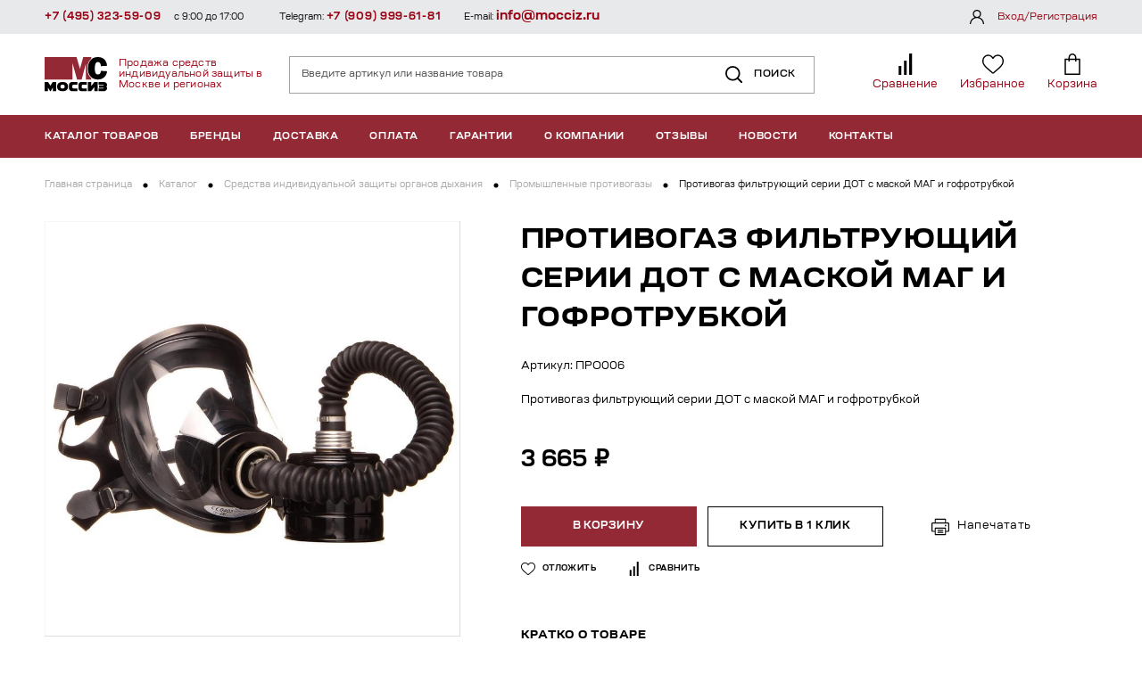

--- FILE ---
content_type: text/html; charset=UTF-8
request_url: https://mocciz.ru/catalog/zashchita_organov_dykhaniya/protivogazy_promyshlennye/protivogaz_filtruyushchiy_serii_dot_s_maskoy_mag_i_gofrotrubkoy/
body_size: 23241
content:
<!DOCTYPE html>
<html lang="ru-RU">

<head>
    <script data-skip-moving="true">
        try {
            if (window.performance.getEntriesByType("navigation")[0].type == "back_forward" || (window.performance.navigation && window.performance.navigation.type === 2)) {
                console.log(performance.getEntriesByType("navigation"));
                window.location.reload(true);
            }
        } catch (e) {}
    </script>
    <meta name="viewport" content="width=device-width, initial-scale=1, user-scalable=0">
    <!--[if IE]>
    <meta http-equiv="X-UA-Compatible" content="IE = edge"><![endif]-->
    <title>Противогаз фильтрующий серии ДОТ с маской МАГ и гофротрубкой купить с доставкой в Москве оптом и в розницу</title>

    <meta http-equiv="Content-Type" content="text/html; charset=UTF-8" />
<meta name="robots" content="index, follow" />
<meta name="keywords" content="Противогаз фильтрующий серии ДОТ с маской МАГ и гофротрубкой, Противогаз фильтрующий серии ДОТ с маской МАГ и гофротрубкой купить по низкой цене, купить Противогаз фильтрующий серии ДОТ с маской МАГ и гофротрубкой в Москве недорого" />
<meta name="description" content="Противогаз фильтрующий серии ДОТ с маской МАГ и гофротрубкой купить по цене 3&nbsp;665 &#8381; в Москве c доставкой по России. Продажа Средств индивидуальной защиты (СИЗ) по самым низким ценам оптом и в розницу — МОССИЗ | Тел. 8 (800) 333-23-09." />
<link rel="canonical" href="https://mocciz.ru/catalog/zashchita_organov_dykhaniya/protivogazy_promyshlennye/protivogaz_filtruyushchiy_serii_dot_s_maskoy_mag_i_gofrotrubkoy/" />
<script data-skip-moving="true">(function(w, d, n) {var cl = "bx-core";var ht = d.documentElement;var htc = ht ? ht.className : undefined;if (htc === undefined || htc.indexOf(cl) !== -1){return;}var ua = n.userAgent;if (/(iPad;)|(iPhone;)/i.test(ua)){cl += " bx-ios";}else if (/Windows/i.test(ua)){cl += ' bx-win';}else if (/Macintosh/i.test(ua)){cl += " bx-mac";}else if (/Linux/i.test(ua) && !/Android/i.test(ua)){cl += " bx-linux";}else if (/Android/i.test(ua)){cl += " bx-android";}cl += (/(ipad|iphone|android|mobile|touch)/i.test(ua) ? " bx-touch" : " bx-no-touch");cl += w.devicePixelRatio && w.devicePixelRatio >= 2? " bx-retina": " bx-no-retina";if (/AppleWebKit/.test(ua)){cl += " bx-chrome";}else if (/Opera/.test(ua)){cl += " bx-opera";}else if (/Firefox/.test(ua)){cl += " bx-firefox";}ht.className = htc ? htc + " " + cl : cl;})(window, document, navigator);</script>


<link href="/bitrix/js/ui/design-tokens/dist/ui.design-tokens.css?173420009026358" type="text/css"  rel="stylesheet" />
<link href="/bitrix/panel/main/popup.css?173419902222696" type="text/css"  rel="stylesheet" />
<link href="/local/templates/ms/static/css/libs.css?173419624742263" type="text/css"  data-template-style="true"  rel="stylesheet" />
<link href="/local/templates/ms/static/css/main.min.css?173771734173041" type="text/css"  data-template-style="true"  rel="stylesheet" />
<link href="/local/templates/ms/static/css/custom.css?174537530718753" type="text/css"  data-template-style="true"  rel="stylesheet" />
<link href="/local/templates/ms/styles.css?1737718083353" type="text/css"  data-template-style="true"  rel="stylesheet" />
<link href="/local/templates/ms/template_styles.css?17365111845605" type="text/css"  data-template-style="true"  rel="stylesheet" />







<link rel="stylesheet" href="https://fonts.googleapis.com/css2?family=Source+Sans+Pro:wght@400;600;700&amp;display=swap">
<link rel="icon" href="/local/templates/ms/static/img/favicon.ico">
<meta name="programming" content="slytek.ru"/>
<meta property="og:type" content="article" />
<meta property="og:url" content="https://mocciz.ru/catalog/zashchita_organov_dykhaniya/protivogazy_promyshlennye/protivogaz_filtruyushchiy_serii_dot_s_maskoy_mag_i_gofrotrubkoy/" />
<meta property="og:title" content="Противогаз фильтрующий серии ДОТ с маской МАГ и гофротрубкой" />
<meta property="og:description" content="Противогаз фильтрующий серии ДОТ с маской МАГ и гофротрубкой" />
<meta property="og:image" content="https://mocciz.ru/upload/iblock/ec4/3pxk3wwf1jz21e16qtv8pw8j6pkercf0/pro006_1.jpg" />
<meta property="og:type" content="website" />
<meta property="og:site_name" content="МОССИЗ" />
<meta property="og:url" content="https://mocciz.ru" />
<meta property="og:title" content="Противогаз фильтрующий серии ДОТ с маской МАГ и гофротрубкой купить с доставкой в Москве оптом и в розницу" />
<meta property="og:description" content="Противогаз фильтрующий серии ДОТ с маской МАГ и гофротрубкой купить по цене 3&nbsp;665 &#8381; в Москве c доставкой по России. Продажа Средств индивидуальной защиты (СИЗ) по самым низким ценам оптом и в розницу — МОССИЗ | Тел. 8 (800) 333-23-09." />
<meta property="og:image" content="https://mocciz.ru/upload/iblock/ec4/3pxk3wwf1jz21e16qtv8pw8j6pkercf0/pro006_1.jpg" />
<meta property="og:image:type" content="image/jpeg" />
<meta property="og:image:width" content="800" />
<meta property="og:image:height" content="800" />
<meta property="vk:image" content="https://mocciz.ru/upload/iblock/ec4/3pxk3wwf1jz21e16qtv8pw8j6pkercf0/pro006_1.jpg" />



    
	<link rel="shortcut icon" href="/favicon.ico" type="image/x-icon">

    <!-- Google Tag Manager MV -->
        <!-- End Google Tag Manager -->

    <!--New Jivo MV-->
        <!--Webmaster MV-->
    <meta name="yandex-verification" content="a30406a00f05c6fc" />

<!-- Zverushki\Microm --><script data-skip-moving="true">window.Zverushki=window.Zverushki||{};window.Zverushki.Microm={"Breadcrumb":true,"Business":true,"Product":false,"Article":false,"version":"2.2.1","format":{"json-ld":"Disabled","microdata":true},"execute":{"time":0,"scheme":{"Breadcrumb":null,"Business":null,"Product":null,"Article":null}}};</script><!-- end Zverushki\Microm --></head>

<body>
<!-- Google Tag Manager (noscript) -->
<noscript>
    <iframe src="https://www.googletagmanager.com/ns.html?id=GTM-NBJ67T56"
                  height="0" width="0" style="display:none;visibility:hidden"></iframe>
</noscript>
<!-- End Google Tag Manager (noscript) -->


    <div class="wrapper">
        <div class="header-mobile">
            <div class="container">
<!--                <a class="logo" href="/">-->
<!--                    <span class="logo__img">-->
<!--                        <img src="--><!--/static/images/logo.svg" alt="logo" />-->
<!--                    </span>-->
<!--                    <span class="logo__name">-->
<!--                        Продажа средств индивидуальной защиты в Москве и регионах-->
<!--                    </span>-->
<!--                </a>-->

                        <a class="logo" href="/">
            <span class="logo__img">
                <img src="/local/templates/ms/static/images/logo.svg" alt="logo" />
            </span>
            <span class="logo__name">Продажа средств индивидуальной защиты в Москве и регионах</span>
        </a>
    
                <div class="header__items">
                                            <div class="header__item">
                            <a class="header__item-link" href="/catalog/compare/">
                                <span class="header__item-pic" data-ajax-get="compare">
                                    <svg class="icon">
                                        <use xlink:href="/local/templates/ms/static/images/svg-sprite.svg#compare"></use>
                                    </svg>
                                </span>
                            </a>
                        </div>
                                            <div class="header__item">
                            <a class="header__item-link" href="/personal/favorite/">
                                <span class="header__item-pic" data-ajax-get="favorite_cnt">
                                    <svg class="icon">
                                        <use xlink:href="/local/templates/ms/static/images/svg-sprite.svg#heart"></use>
                                    </svg>
                                </span>
                            </a>
                        </div>
                                            <div class="header__item">
                            <a class="header__item-link" href="/personal/order/make/">
                                <span class="header__item-pic" data-ajax-get="cart_cnt">
                                    <svg class="icon">
                                        <use xlink:href="/local/templates/ms/static/images/svg-sprite.svg#basket"></use>
                                    </svg>
                                </span>
                            </a>
                        </div>
                                    </div>
                <button class="header-mobile__burger js-header-trigger">
                    <svg class="icon">
                        <use xlink:href="/local/templates/ms/static/images/svg-sprite.svg#burger"></use>
                    </svg>
                </button>
            </div>
            <div class="container">
            <form class="mobile-search-box" data-search-container action="/catalog/search/">
                            <input data-search-input class="search-box__input" type="text" name="q" placeholder="Артикул или название товара" />
                            <button class="search-box__btn" type="submit">
                                <svg class="icon">
                                    <use xlink:href="/local/templates/ms/static/images/svg-sprite.svg#search"></use>
                                </svg><span>Поиск</span>
                            </button>
                            <div class="search-result" data-search-result></div>
                        </form>
            </div>
        </div>
        <button class="catalog-menu__close"></button>
        <header class="header">
            <div class="header__bg js-header-trigger"></div>
            <div class="header__content">
                <button class="header__close js-header-trigger">
                    <svg class="icon">
                        <use xlink:href="/local/templates/ms/static/images/svg-sprite.svg#close"></use>
                    </svg>
                </button>

                <div class="header__main">
                    <div class="container">

<!--                        <a class="logo" href="/">-->
<!--                            <span class="logo__img">-->
<!--                                <img src="--><!--/static/images/logo.svg" alt="logo" />-->
<!--                            </span>-->
<!--                            <span class="logo__name">-->
<!--                                Продажа средств индивидуальной защиты в Москве и регионах-->
<!--                            </span>-->
<!--                        </a>-->

                                <a class="logo" href="/">
            <span class="logo__img">
                <img src="/local/templates/ms/static/images/logo.svg" alt="logo" />
            </span>
            <span class="logo__name">Продажа средств индивидуальной защиты в Москве и регионах</span>
        </a>
                            <form class="search-box" data-search-container action="/catalog/search/">
                            <input data-search-input class="search-box__input" type="text" name="q" placeholder="Введите артикул или название товара" />
                            <button class="search-box__btn" type="submit">
                                <svg class="icon">
                                    <use xlink:href="/local/templates/ms/static/images/svg-sprite.svg#search"></use>
                                </svg><span>Поиск</span>
                            </button>
                            <div class="search-result" data-search-result></div>
                        </form>

                        <div class="header__items">
                                                            <div class="header__item">
                                    <a class="header__item-link" href="/catalog/compare/">
                                        <span class="header__item-pic" data-ajax-get="compare">
                                            <svg class="icon">
                                                <use xlink:href="/local/templates/ms/static/images/svg-sprite.svg#compare"></use>
                                            </svg>
                                        </span>
                                        <span class="header__item-name">Сравнение</span>
                                    </a>
                                </div>
                                                            <div class="header__item">
                                    <a class="header__item-link" href="/personal/favorite/">
                                        <span class="header__item-pic" data-ajax-get="favorite_cnt">
                                            <svg class="icon">
                                                <use xlink:href="/local/templates/ms/static/images/svg-sprite.svg#heart"></use>
                                            </svg>
                                        </span>
                                        <span class="header__item-name">Избранное</span>
                                    </a>
                                </div>
                            
                            <div class="header__item header__item--basket" data-ajax-get="cart">
                                <a class="header__item-link" href="/personal/order/make/">
                                    <span class="header__item-pic">
                                        <svg class="icon">
                                            <use xlink:href="/local/templates/ms/static/images/svg-sprite.svg#basket"></use>
                                        </svg>
                                    </span>
                                    <span class="header__item-name">Корзина</span>
                                </a>
                            </div>
                        </div>
                    </div>
                </div>
                <div class="header__nav">
                    <div class="container">
                        <div class="catalog-menu">
    <button class="catalog-menu__btn">
        <svg class="icon">
            <use xlink:href="/local/templates/ms/static/images/svg-sprite.svg#close"></use>
        </svg><span>Каталог товаров</span>
    </button>

    <div class="catalog-menu__drop">
        <div class="menu">
            <ul class="menu__list">
                                    <li class="menu__item">
                        <a class="js-menu-drop menu__link" href="javascript:;">
                            

                            <span>По производителю</span>
                                                            <svg class="icon">
                                    <use xlink:href="/local/templates/ms/static/images/svg-sprite.svg#arrow-right"></use>
                                </svg>
                                                    </a>
                                                    <div class="menu__drop">
                                <div class="menu__drop-cont" data-simplebar="data-simplebar">
                                    <ul>

                                                                                    <li>
                                                <a href="/catalog/po_proizvoditelyu/3m/">
                                                    
                                                    <span>3М</span></a>
                                            </li>
                                                                                    <li>
                                                <a href="/catalog/po_proizvoditelyu/ansell/">
                                                    
                                                    <span>Ansell</span></a>
                                            </li>
                                                                                    <li>
                                                <a href="/catalog/po_proizvoditelyu/bm/">
                                                    
                                                    <span>BM</span></a>
                                            </li>
                                                                                    <li>
                                                <a href="/catalog/po_proizvoditelyu/fitsiz/">
                                                    
                                                    <span>FITSIZ</span></a>
                                            </li>
                                                                                    <li>
                                                <a href="/catalog/po_proizvoditelyu/gward/">
                                                    
                                                    <span>Gward</span></a>
                                            </li>
                                                                                    <li>
                                                <a href="/catalog/po_proizvoditelyu/honeywell/">
                                                    
                                                    <span>Honeywell</span></a>
                                            </li>
                                                                                    <li>
                                                <a href="/catalog/po_proizvoditelyu/jeta_safety/">
                                                    
                                                    <span>Jeta Safety</span></a>
                                            </li>
                                                                                    <li>
                                                <a href="/catalog/po_proizvoditelyu/lifesiz/">
                                                    
                                                    <span>LIFESIZ</span></a>
                                            </li>
                                                                                    <li>
                                                <a href="/catalog/po_proizvoditelyu/manulan/">
                                                    
                                                    <span>Manulan</span></a>
                                            </li>
                                                                                    <li>
                                                <a href="/catalog/po_proizvoditelyu/spirotek_spirotek/">
                                                    
                                                    <span>Spirotek</span></a>
                                            </li>
                                                                                    <li>
                                                <a href="/catalog/po_proizvoditelyu/universal/">
                                                    
                                                    <span>Universal</span></a>
                                            </li>
                                                                                    <li>
                                                <a href="/catalog/po_proizvoditelyu/unix/">
                                                    
                                                    <span>Unix</span></a>
                                            </li>
                                                                                    <li>
                                                <a href="/catalog/po_proizvoditelyu/uvex/">
                                                    
                                                    <span>Uvex</span></a>
                                            </li>
                                                                                    <li>
                                                <a href="/catalog/po_proizvoditelyu/vento/">
                                                    
                                                    <span>Vento</span></a>
                                            </li>
                                                                                    <li>
                                                <a href="/catalog/po_proizvoditelyu/armakon/">
                                                    
                                                    <span>Армакон</span></a>
                                            </li>
                                                                                    <li>
                                                <a href="/catalog/po_proizvoditelyu/briz/">
                                                    
                                                    <span>Бриз</span></a>
                                            </li>
                                                                                    <li>
                                                <a href="/catalog/po_proizvoditelyu/vostok/">
                                                    
                                                    <span>Восток</span></a>
                                            </li>
                                                                                    <li>
                                                <a href="/catalog/po_proizvoditelyu/kompaniya_sab/">
                                                    
                                                    <span>Компания САБ</span></a>
                                            </li>
                                                                                    <li>
                                                <a href="/catalog/po_proizvoditelyu/kosmos/">
                                                    
                                                    <span>Космос</span></a>
                                            </li>
                                                                                    <li>
                                                <a href="/catalog/po_proizvoditelyu/molot/">
                                                    
                                                    <span>Молот</span></a>
                                            </li>
                                                                                    <li>
                                                <a href="/catalog/po_proizvoditelyu/nrz/">
                                                    
                                                    <span>НРЗ</span></a>
                                            </li>
                                                                                    <li>
                                                <a href="/catalog/po_proizvoditelyu/respiratornyy_kompleks/">
                                                    
                                                    <span>Респираторный комплекс</span></a>
                                            </li>
                                                                                    <li>
                                                <a href="/catalog/po_proizvoditelyu/rosomz/">
                                                    
                                                    <span>РОСОМЗ</span></a>
                                            </li>
                                                                                    <li>
                                                <a href="/catalog/po_proizvoditelyu/rti/">
                                                    
                                                    <span>РТИ</span></a>
                                            </li>
                                                                                    <li>
                                                <a href="/catalog/po_proizvoditelyu/sorbent/">
                                                    
                                                    <span>Сорбент</span></a>
                                            </li>
                                                                                    <li>
                                                <a href="/catalog/po_proizvoditelyu/spetsodezhda_2000/">
                                                    
                                                    <span>Спецодежда 2000</span></a>
                                            </li>
                                                                                    <li>
                                                <a href="/catalog/po_proizvoditelyu/tambovmash/">
                                                    
                                                    <span>Тамбовмаш</span></a>
                                            </li>
                                                                                    <li>
                                                <a href="/catalog/po_proizvoditelyu/fabrika_kimry/">
                                                    
                                                    <span>Фабрика Кимры</span></a>
                                            </li>
                                                                                    <li>
                                                <a href="/catalog/po_proizvoditelyu/fest/">
                                                    
                                                    <span>ФЭСТ</span></a>
                                            </li>
                                                                                    <li>
                                                <a href="/catalog/po_proizvoditelyu/shans/">
                                                    
                                                    <span>Шанс</span></a>
                                            </li>
                                                                                    <li>
                                                <a href="/catalog/po_proizvoditelyu/ekoton/">
                                                    
                                                    <span>Экотон</span></a>
                                            </li>
                                        


                                    </ul>
                                </div>
                            </div>
                                            </li>
                                    <li class="menu__item">
                        <a class="js-menu-drop menu__link" href="javascript:;">
                            

                            <span>Защита органов дыхания</span>
                                                            <svg class="icon">
                                    <use xlink:href="/local/templates/ms/static/images/svg-sprite.svg#arrow-right"></use>
                                </svg>
                                                    </a>
                                                    <div class="menu__drop">
                                <div class="menu__drop-cont" data-simplebar="data-simplebar">
                                    <ul>

                                                                                    <li>
                                                <a href="/catalog/zashchita_organov_dykhaniya/protivogazy_grazhdanskie/">
                                                    
                                                    <span>Противогазы гражданские</span></a>
                                            </li>
                                                                                    <li>
                                                <a href="/catalog/zashchita_organov_dykhaniya/protivogazy_izoliruyushchie/">
                                                    
                                                    <span>Противогазы изолирующие</span></a>
                                            </li>
                                                                                    <li>
                                                <a href="/catalog/zashchita_organov_dykhaniya/respiratory/">
                                                    
                                                    <span>Респираторы</span></a>
                                            </li>
                                                                                    <li>
                                                <a href="/catalog/zashchita_organov_dykhaniya/samospasateli/">
                                                    
                                                    <span>Самоспасатели</span></a>
                                            </li>
                                                                                    <li>
                                                <a href="/catalog/zashchita_organov_dykhaniya/maski_i_polumaski/">
                                                    
                                                    <span>Маски и полумаски</span></a>
                                            </li>
                                                                                    <li>
                                                <a href="/catalog/zashchita_organov_dykhaniya/protivogazy_promyshlennye/">
                                                    
                                                    <span>Противогазы промышленные</span></a>
                                            </li>
                                                                                    <li>
                                                <a href="/catalog/zashchita_organov_dykhaniya/filtry_i_predfiltry/">
                                                    
                                                    <span>Фильтры и предфильтры</span></a>
                                            </li>
                                                                                    <li>
                                                <a href="/catalog/zashchita_organov_dykhaniya/komplektuyushchie/">
                                                    
                                                    <span>Комплектующие</span></a>
                                            </li>
                                        


                                    </ul>
                                </div>
                            </div>
                                            </li>
                                    <li class="menu__item">
                        <a class="js-menu-drop menu__link" href="javascript:;">
                            

                            <span>Защита лица и головы</span>
                                                            <svg class="icon">
                                    <use xlink:href="/local/templates/ms/static/images/svg-sprite.svg#arrow-right"></use>
                                </svg>
                                                    </a>
                                                    <div class="menu__drop">
                                <div class="menu__drop-cont" data-simplebar="data-simplebar">
                                    <ul>

                                                                                    <li>
                                                <a href="/catalog/zashchita_litsa_i_golovy/kaski/">
                                                    
                                                    <span>Каски</span></a>
                                            </li>
                                                                                    <li>
                                                <a href="/catalog/zashchita_litsa_i_golovy/golovnye_ubory_podshlemniki/">
                                                    
                                                    <span>Головные уборы,подшлемники</span></a>
                                            </li>
                                                                                    <li>
                                                <a href="/catalog/zashchita_litsa_i_golovy/zashchitnye_shchitki_dlya_litsa/">
                                                    
                                                    <span>Защитные щитки для лица</span></a>
                                            </li>
                                        


                                    </ul>
                                </div>
                            </div>
                                            </li>
                                    <li class="menu__item">
                        <a class="js-menu-drop menu__link" href="javascript:;">
                            

                            <span>Защита органов зрения</span>
                                                            <svg class="icon">
                                    <use xlink:href="/local/templates/ms/static/images/svg-sprite.svg#arrow-right"></use>
                                </svg>
                                                    </a>
                                                    <div class="menu__drop">
                                <div class="menu__drop-cont" data-simplebar="data-simplebar">
                                    <ul>

                                                                                    <li>
                                                <a href="/catalog/zashchita_organov_zreniya/aksessuary/">
                                                    
                                                    <span>Аксессуары</span></a>
                                            </li>
                                                                                    <li>
                                                <a href="/catalog/zashchita_organov_zreniya/shchitki_zashchitnye/">
                                                    
                                                    <span>Щитки защитные</span></a>
                                            </li>
                                                                                    <li>
                                                <a href="/catalog/zashchita_organov_zreniya/ochki_zashchitnye_zakrytye/">
                                                    
                                                    <span>Очки защитные закрытые</span></a>
                                            </li>
                                                                                    <li>
                                                <a href="/catalog/zashchita_organov_zreniya/ochki_zashchitnye_otkrytye/">
                                                    
                                                    <span>Очки защитные открытые</span></a>
                                            </li>
                                        


                                    </ul>
                                </div>
                            </div>
                                            </li>
                                    <li class="menu__item">
                        <a class="js-menu-drop menu__link" href="javascript:;">
                            

                            <span>Защита органов слуха</span>
                                                            <svg class="icon">
                                    <use xlink:href="/local/templates/ms/static/images/svg-sprite.svg#arrow-right"></use>
                                </svg>
                                                    </a>
                                                    <div class="menu__drop">
                                <div class="menu__drop-cont" data-simplebar="data-simplebar">
                                    <ul>

                                                                                    <li>
                                                <a href="/catalog/zashchita_organov_slukha/berushi/">
                                                    
                                                    <span>Беруши</span></a>
                                            </li>
                                                                                    <li>
                                                <a href="/catalog/zashchita_organov_slukha/naushniki/">
                                                    
                                                    <span>Наушники</span></a>
                                            </li>
                                        


                                    </ul>
                                </div>
                            </div>
                                            </li>
                                    <li class="menu__item">
                        <a class="js-menu-drop menu__link" href="javascript:;">
                            

                            <span>Защита рук</span>
                                                            <svg class="icon">
                                    <use xlink:href="/local/templates/ms/static/images/svg-sprite.svg#arrow-right"></use>
                                </svg>
                                                    </a>
                                                    <div class="menu__drop">
                                <div class="menu__drop-cont" data-simplebar="data-simplebar">
                                    <ul>

                                                                                    <li>
                                                <a href="/catalog/zashchita_ruk/rukavitsy/">
                                                    
                                                    <span>Рукавицы</span></a>
                                            </li>
                                                                                    <li>
                                                <a href="/catalog/zashchita_ruk/kragi/">
                                                    
                                                    <span>Краги</span></a>
                                            </li>
                                                                                    <li>
                                                <a href="/catalog/zashchita_ruk/perchatki/">
                                                    
                                                    <span>Перчатки</span></a>
                                            </li>
                                        


                                    </ul>
                                </div>
                            </div>
                                            </li>
                                    <li class="menu__item">
                        <a class="js-menu-drop menu__link" href="javascript:;">
                            

                            <span>Защита от электродуги, антистатика</span>
                                                            <svg class="icon">
                                    <use xlink:href="/local/templates/ms/static/images/svg-sprite.svg#arrow-right"></use>
                                </svg>
                                                    </a>
                                                    <div class="menu__drop">
                                <div class="menu__drop-cont" data-simplebar="data-simplebar">
                                    <ul>

                                                                                    <li>
                                                <a href="/catalog/zashchita_ot_elektrodugi_antistatika/kovriki/">
                                                    
                                                    <span>Коврики</span></a>
                                            </li>
                                                                                    <li>
                                                <a href="/catalog/zashchita_ot_elektrodugi_antistatika/kogti_i_lazy/">
                                                    
                                                    <span>Когти и лазы</span></a>
                                            </li>
                                                                                    <li>
                                                <a href="/catalog/zashchita_ot_elektrodugi_antistatika/kostyumy/">
                                                    
                                                    <span>Костюмы</span></a>
                                            </li>
                                                                                    <li>
                                                <a href="/catalog/zashchita_ot_elektrodugi_antistatika/obuv/">
                                                    
                                                    <span>Обувь</span></a>
                                            </li>
                                                                                    <li>
                                                <a href="/catalog/zashchita_ot_elektrodugi_antistatika/ograzhdenie/">
                                                    
                                                    <span>Ограждение</span></a>
                                            </li>
                                                                                    <li>
                                                <a href="/catalog/zashchita_ot_elektrodugi_antistatika/perchatki_1/">
                                                    
                                                    <span>Перчатки</span></a>
                                            </li>
                                        


                                    </ul>
                                </div>
                            </div>
                                            </li>
                                    <li class="menu__item">
                        <a class="js-menu-drop menu__link" href="javascript:;">
                            

                            <span>Средства защиты от падения</span>
                                                            <svg class="icon">
                                    <use xlink:href="/local/templates/ms/static/images/svg-sprite.svg#arrow-right"></use>
                                </svg>
                                                    </a>
                                                    <div class="menu__drop">
                                <div class="menu__drop-cont" data-simplebar="data-simplebar">
                                    <ul>

                                                                                    <li>
                                                <a href="/catalog/sredstva_zashchity_ot_padeniya/verevki/">
                                                                                                            <i class="icon pic pic" style="background-image:url('/upload/iblock/afb/s1wg327mghgo7h06m7nnhke6ziadzc4q/htmlimage.png');"></i>
                                                    
                                                    <span>Веревки</span></a>
                                            </li>
                                                                                    <li>
                                                <a href="/catalog/sredstva_zashchity_ot_padeniya/sumki_instrumentalnye/">
                                                    
                                                    <span>Сумки инструментальные</span></a>
                                            </li>
                                                                                    <li>
                                                <a href="/catalog/sredstva_zashchity_ot_padeniya/gibkie_ankernye_linii/">
                                                    
                                                    <span>Гибкие анкерные линии</span></a>
                                            </li>
                                                                                    <li>
                                                <a href="/catalog/sredstva_zashchity_ot_padeniya/karabiny/">
                                                    
                                                    <span>Карабины</span></a>
                                            </li>
                                                                                    <li>
                                                <a href="/catalog/sredstva_zashchity_ot_padeniya/privyazi_strakhovochnye_poyasa/">
                                                    
                                                    <span>Привязи страховочные,пояса</span></a>
                                            </li>
                                                                                    <li>
                                                <a href="/catalog/sredstva_zashchity_ot_padeniya/stropy/">
                                                    
                                                    <span>Стропы</span></a>
                                            </li>
                                                                                    <li>
                                                <a href="/catalog/sredstva_zashchity_ot_padeniya/promyshlennoe_oborudovanie/">
                                                    
                                                    <span>Промышленное оборудование</span></a>
                                            </li>
                                        


                                    </ul>
                                </div>
                            </div>
                                            </li>
                                    <li class="menu__item">
                        <a class="js-menu-drop menu__link" href="javascript:;">
                            

                            <span>Средства защиты сварщика</span>
                                                            <svg class="icon">
                                    <use xlink:href="/local/templates/ms/static/images/svg-sprite.svg#arrow-right"></use>
                                </svg>
                                                    </a>
                                                    <div class="menu__drop">
                                <div class="menu__drop-cont" data-simplebar="data-simplebar">
                                    <ul>

                                                                                    <li>
                                                <a href="/catalog/sredstva_zashchity_svarshchika/odezhda_dlya_svarshchika/">
                                                    
                                                    <span>Одежда для сварщика</span></a>
                                            </li>
                                                                                    <li>
                                                <a href="/catalog/sredstva_zashchity_svarshchika/shchitki_dlya_svarshchika/">
                                                    
                                                    <span>Щитки для сварщика</span></a>
                                            </li>
                                                                                    <li>
                                                <a href="/catalog/sredstva_zashchity_svarshchika/ochki_zashchitnye_gazosvarshchika/">
                                                    
                                                    <span>Очки защитные газосварщика</span></a>
                                            </li>
                                                                                    <li>
                                                <a href="/catalog/sredstva_zashchity_svarshchika/komplektuyushchie_k_svarochnym_shchitkam/">
                                                    
                                                    <span>Комплектующие к сварочным щиткам</span></a>
                                            </li>
                                                                                    <li>
                                                <a href="/catalog/sredstva_zashchity_svarshchika/podshlemnik_dlya_svarshchika/">
                                                    
                                                    <span>Подшлемник для сварщика</span></a>
                                            </li>
                                        


                                    </ul>
                                </div>
                            </div>
                                            </li>
                                    <li class="menu__item">
                        <a class="js-menu-drop menu__link" href="javascript:;">
                            

                            <span>Средства ухода за кожей</span>
                                                            <svg class="icon">
                                    <use xlink:href="/local/templates/ms/static/images/svg-sprite.svg#arrow-right"></use>
                                </svg>
                                                    </a>
                                                    <div class="menu__drop">
                                <div class="menu__drop-cont" data-simplebar="data-simplebar">
                                    <ul>

                                                                                    <li>
                                                <a href="/catalog/sredstva_ukhoda_za_kozhey/ochistka/">
                                                    
                                                    <span>Очистка</span></a>
                                            </li>
                                                                                    <li>
                                                <a href="/catalog/sredstva_ukhoda_za_kozhey/dozatory/">
                                                    
                                                    <span>Дозаторы</span></a>
                                            </li>
                                                                                    <li>
                                                <a href="/catalog/sredstva_ukhoda_za_kozhey/vostanovlenie/">
                                                    
                                                    <span>Востановление</span></a>
                                            </li>
                                                                                    <li>
                                                <a href="/catalog/sredstva_ukhoda_za_kozhey/zashchita/">
                                                    
                                                    <span>Защита</span></a>
                                            </li>
                                        


                                    </ul>
                                </div>
                            </div>
                                            </li>
                                    <li class="menu__item">
                        <a class="js-menu-drop menu__link" href="javascript:;">
                            

                            <span>Безопасность рабочего места</span>
                                                            <svg class="icon">
                                    <use xlink:href="/local/templates/ms/static/images/svg-sprite.svg#arrow-right"></use>
                                </svg>
                                                    </a>
                                                    <div class="menu__drop">
                                <div class="menu__drop-cont" data-simplebar="data-simplebar">
                                    <ul>

                                                                                    <li>
                                                <a href="/catalog/bezopasnost_rabochego_mesta/aptechki/">
                                                    
                                                    <span>Аптечки</span></a>
                                            </li>
                                                                                    <li>
                                                <a href="/catalog/bezopasnost_rabochego_mesta/sredstva_ograzhdeniya/">
                                                    
                                                    <span>Средства ограждения</span></a>
                                            </li>
                                                                                    <li>
                                                <a href="/catalog/bezopasnost_rabochego_mesta/fonari/">
                                                    
                                                    <span>Фонари</span></a>
                                            </li>
                                        


                                    </ul>
                                </div>
                            </div>
                                            </li>
                                    <li class="menu__item">
                        <a class="js-menu-drop menu__link" href="javascript:;">
                            

                            <span>Спецодежда</span>
                                                            <svg class="icon">
                                    <use xlink:href="/local/templates/ms/static/images/svg-sprite.svg#arrow-right"></use>
                                </svg>
                                                    </a>
                                                    <div class="menu__drop">
                                <div class="menu__drop-cont" data-simplebar="data-simplebar">
                                    <ul>

                                                                                    <li>
                                                <a href="/catalog/spetsodezhda/spetsodezhda_letnyaya/">
                                                    
                                                    <span>Спецодежда летняя</span></a>
                                            </li>
                                                                                    <li>
                                                <a href="/catalog/spetsodezhda/narukavniki/">
                                                    
                                                    <span>Нарукавники</span></a>
                                            </li>
                                                                                    <li>
                                                <a href="/catalog/spetsodezhda/natelnoe_bele/">
                                                    
                                                    <span>Нательное белье</span></a>
                                            </li>
                                                                                    <li>
                                                <a href="/catalog/spetsodezhda/fartuki/">
                                                    
                                                    <span>Фартуки</span></a>
                                            </li>
                                                                                    <li>
                                                <a href="/catalog/spetsodezhda/vlagozashchitnaya_odezhda/">
                                                    
                                                    <span>Влагозащитная одежда</span></a>
                                            </li>
                                                                                    <li>
                                                <a href="/catalog/spetsodezhda/kombinezony_zashchitnye/">
                                                    
                                                    <span>Комбинезоны защитные</span></a>
                                            </li>
                                                                                    <li>
                                                <a href="/catalog/spetsodezhda/odnorazovye_sredstva_zashchity/">
                                                    
                                                    <span>Одноразовые средства защиты</span></a>
                                            </li>
                                                                                    <li>
                                                <a href="/catalog/spetsodezhda/signalnaya_spetsodezhda/">
                                                    
                                                    <span>Сигнальная спецодежда</span></a>
                                            </li>
                                                                                    <li>
                                                <a href="/catalog/spetsodezhda/khimzashchitnaya_odezhda/">
                                                    
                                                    <span>Химзащитная одежда</span></a>
                                            </li>
                                        


                                    </ul>
                                </div>
                            </div>
                                            </li>
                                    <li class="menu__item">
                        <a class=" menu__link" href="/catalog/spetsodezhda_dlya_turizma_rybalki_okhoty/">
                            

                            <span>Спецодежда для туризма, рыбалки, охоты</span>
                                                    </a>
                                            </li>
                                    <li class="menu__item">
                        <a class="js-menu-drop menu__link" href="javascript:;">
                            

                            <span>Хозяйственные товары</span>
                                                            <svg class="icon">
                                    <use xlink:href="/local/templates/ms/static/images/svg-sprite.svg#arrow-right"></use>
                                </svg>
                                                    </a>
                                                    <div class="menu__drop">
                                <div class="menu__drop-cont" data-simplebar="data-simplebar">
                                    <ul>

                                                                                    <li>
                                                <a href="/catalog/khozyaystvennye_tovary/bytovaya_khimiya/">
                                                    
                                                    <span>Бытовая химия</span></a>
                                            </li>
                                                                                    <li>
                                                <a href="/catalog/khozyaystvennye_tovary/khozyaystvennyy_inventar/">
                                                    
                                                    <span>Хозяйственный инвентарь</span></a>
                                            </li>
                                                                                    <li>
                                                <a href="/catalog/khozyaystvennye_tovary/vetosh/">
                                                    
                                                    <span>Ветошь</span></a>
                                            </li>
                                        


                                    </ul>
                                </div>
                            </div>
                                            </li>
                            </ul>
        </div>
    </div>
</div>
                            <nav class="nav">
        <ul>
                            <li><a href="/brands/">Бренды</a></li>
                            <li><a href="/delivery/">Доставка</a></li>
                            <li><a href="/payment/">Оплата</a></li>
                            <li><a href="/return/">Гарантии</a></li>
                            <li><a href="/about/">О компании</a></li>
                            <li><a href="/reviews/">Отзывы</a></li>
                            <li><a href="/news/">Новости</a></li>
                            <li><a href="/contacts/">Контакты</a></li>
                    </ul>
    </nav>

                    </div>
                </div>
                <div class="header__top">
                    <div class="container">
                        <div class="header__top-item header__phone">
                            <a href="tel:+74953235909">+7 (495) 323-59-09</a>
                            <span>с 9:00 до 17:00</span>
                        </div>
                        <div class="header__top-item header__phone">
                            <span>Telegram:&nbsp;</span>
                            <a href="tel:+79099996181">+7 (909) 999-61-81</a>
                        </div>
                        <div class="header__top-item header__email"><span>E-mail: </span><a href="mailto:info@mocciz.ru">info@mocciz.ru</a></div>

<!--                        -->
                        <a class="header__login" href="/personal/" data-ajax-get="user">
                            <svg class="icon">
                                <use xlink:href="/local/templates/ms/static/images/svg-sprite.svg#user"></use>
                            </svg>
                            <span>Вход/Регистрация</span>
                        </a>
                    </div>
                </div>
            </div>
        </header>
        <main class="content">
            <div class="container">
                             <div class="breadcrumbs">
<div class="breadcrumbs__line">
    <ul class="breadcrumbs__list">
  <li class="breadcrumbs__item"><a href="/">Главная страница</a></li><li class="breadcrumbs__item"><a href="/catalog/">Каталог</a></li><li class="breadcrumbs__item"><a href="/catalog/zashchita_organov_dykhaniya/">Средства индивидуальной защиты органов дыхания</a></li><li class="breadcrumbs__item"><a href="/catalog/zashchita_organov_dykhaniya/protivogazy_promyshlennye/">Промышленные противогазы</a></li><li class="breadcrumbs__item"><span>Противогаз фильтрующий серии ДОТ с маской МАГ и гофротрубкой</span></li></ul>
</div>
</div>
<div class="product" data-element-id="5963" itemscope itemtype="http://schema.org/Product" data-id="5963">
    <div class="product__view">
        <div class="product__layout">
            
            

            <div class="product__line">
                <div class="product__imgs">
                                            <div class="product__img active">
                            <picture class="product__img-pic">
                                <source srcset="/upload/webp/iblock/ec4/3pxk3wwf1jz21e16qtv8pw8j6pkercf0/pro006_1.webp" type="image/webp" />
                                <img itemprop="image" title="Противогаз фильтрующий серии ДОТ с маской МАГ и гофротрубкой" src="/upload/iblock/ec4/3pxk3wwf1jz21e16qtv8pw8j6pkercf0/pro006_1.jpg" alt="Противогаз фильтрующий серии ДОТ с маской МАГ и гофротрубкой Противогаз фильтрующий серии ДОТ с маской МАГ и гофротрубкой" />
                            </picture>

                        </div>
                                    </div>
            </div>
        </div>
        <div class="product__dots">
                            <button class="product__dot active">
                    <picture class="product__dot-img">
                        <source srcset="/upload/webp/iblock/ec4/3pxk3wwf1jz21e16qtv8pw8j6pkercf0/pro006_1.webp" type="image/webp" />
                        <img itemprop="image"  title="Противогаз фильтрующий серии ДОТ с маской МАГ и гофротрубкой моссиз" src="/upload/iblock/ec4/3pxk3wwf1jz21e16qtv8pw8j6pkercf0/pro006_1.jpg" alt="Противогаз фильтрующий серии ДОТ с маской МАГ и гофротрубкой" />
                    </picture>

                </button>
                    </div>
    </div>
    <div class="product__info">
                    <h1 itemprop="name"  class="title-page">Противогаз фильтрующий серии ДОТ с маской МАГ и гофротрубкой</h1>
                <form class="product__area" >
            <div itemprop="sku"  class="product__art" data-artnumber>Артикул: ПРО006</div>
                            <div itemprop="description" class="product__text product__text--alt">Противогаз фильтрующий серии ДОТ с маской МАГ и гофротрубкой</div>
            
                                                <div itemprop="offers" itemscope itemtype="http://schema.org/Offer" itemscope class="product__price" data-prices>
                                                    <div itemprop="price"  class="product__price-line product__price-line--alt">
                                <meta itemprop="priceCurrency" content="RUB">
                                <meta itemprop="price" content="3&nbsp;665 &#8381;">
                                <div    class="product__price-current">3&nbsp;665 &#8381;</div>
                                                                <div  class="product__price-info"></div>

                            </div>
                        
                    </div>
                                                                                
            
                        <div class="product__action">
                <div class="product__action-line product__action-line--main" data-actions>
                                                                        <a class="btn btn--accent btn--big product__btn" data-not-set data-url data-counter="cart" data-ajax-type="actions" data-ajax-id="5963" data-active="В корзине">В корзину</a>
                            <a class="btn btn--light btn--big product__btn" href="javascript:;" data-form="quick" data-params="eyJJRCI6NTk2M30=">Купить в 1 клик</a>

                                                                
                        <a class="btn btn--big btn--transp btn--icon product__btn" href="javascript:;" onclick="window.print();">
                            <svg class="icon">
                                <use xlink:href="/local/templates/ms/static/images/svg-sprite.svg#print"></use>
                            </svg><span>Напечатать</span>
                        </a>
                                    </div>
                <div class="product__action-line">
                    <button class="btn btn-pic btn--transp" data-counter="favorite" data-ajax-type="actions" data-url="?action=favorite&id=5963">
                        <svg class="icon">
                            <use xlink:href="/local/templates/ms/static/images/svg-sprite.svg#heart"></use>
                        </svg>
                        <span data-active="В отложеных">Отложить</span>
                    </button>
                    <button class="btn btn-pic btn--transp" data-counter="compare" data-ajax-type="actions" data-url="?action=ADD2COMPARE&id=5963">
                        <svg class="icon">
                            <use xlink:href="/local/templates/ms/static/images/svg-sprite.svg#compare"></use>
                        </svg><span data-active="В сравнении"> Сравнить</span>
                    </button>
                </div>
            </div>
                                        <div class="product__text">
					                </div>

                <div class="product__box">
                    <div class="product__box-title">Кратко о товаре</div>
                    <div class="product__box-content">
                        <ul>
                                                            <li>Артикул <span>ПРО006</span></li>
                                                            <li>X - Базовая единица <span>шт</span></li>
                                                            <li>Вид изделия <span>Противогаз</span></li>
                                                            <li>Производитель <span>Зелинский Групп</span></li>
                                                            <li>Сертификация <span>ТР ТС 019/2011, ГОСТ 12.4.121-2015</span></li>
                                                            <li>Страна изготовления <span>Россия</span></li>
                            
                        </ul>
                        <div class="text__link"><a class="js-scroll-to-tabs" href="#tabs-item-info" >
                                <svg class="icon">
                                    <use xlink:href="/local/templates/ms/static/images/svg-sprite.svg#arrow-right"></use>
                                </svg><span>Подробнее</span></a></div>
                    </div>
                </div>
                    </form>
    </div>

</div>


<div data-ajax-get="inc_element" data-ajax-params="eyJJRCI6NTk2M30="></div>
<section class="section tabs tabs--alt">
    <div class="section__top">
        <div class="tabs__controls">
                            <button class="tabs__btn active" data-tab-name="#tabs-item-info" data-box="info">Описание</button>
                            <button class="tabs__btn " data-tab-name="#tabs-item-props" data-box="props">Характеристики</button>
                    </div>
    </div>
    <div class="tabs__boxs">
                    <div class="tabs__box active" data-box="info">
                                        <div class="text"><h3>Описание</h3>
<p>
	 Противогазы марки ДОТ,&nbsp;ДОТ&nbsp;расшифровывается как «для охраны труда», обеспечивают защиту от вредных веществ различной химической природы (классы веществ по ГОСТ 12.4.235-2012: А, В, Е, К, AX, SX, P, HgP3, NOP3). Комплектуется фильтрами в металлическом исполнении. Соединение лицевой части и фильтра резьбовое, что будет гарантировать требуемую герметичность.<br>
 <br>
	 Фильтры ДОТ&nbsp;были созданы для более эффективной и универсальной защиты по сравнению с существующими противогазовыми коробками, была повышена их эффективность в 1,5-2 раза, при этом сохранилась тенденция к уменьшению габаритных размеров. Таки образом&nbsp;фильтры ДОТ&nbsp;имеют более эффективные поглотители, особенно для новых универсальных марок фильтров, которые защищают одновременно от нескольких классов вредных веществ.&nbsp;Фильтрующие противогазы ДОТ&nbsp;предназначены для защиты органов дыхания, лица и глаз человека от паро- и газообразных вредных веществ и аэрозолей (пыль, дым, туман).
</p>

<h3>Состав</h3>
<ul>
	<li>панорамная маска (МАГ,&nbsp;МАГ-4,&nbsp;МАГ-3Л) или шлем-маска&nbsp;ШМ-2012</li>
	<li>противогазовый или комбинированный фильтр ДОТ в металлическом исполнении</li>
	<li>соединительная трубка (для фильтров ДОТ 600)</li>
	<li>сумка для хранения и ношения противогаза.</li>
</ul>
<p>

	 Эластичная часть лицевых масок&nbsp;МАГ,&nbsp;МАГ-3Л&nbsp;и&nbsp;ШМ-2012&nbsp;выполнена из резины,&nbsp;МАГ-4&nbsp;- из силикона.
</p>

<h3>Назначение</h3>
 Фильтры ДОТ&nbsp;предназначены для использования в составе промышленных фильтрующих противогазов при непрерывной или периодической эксплуатации, а также для экстренного выхода из аварийной зоны.<br>
 <br>
 Противогазы с фильтрами ДОТ&nbsp;защищают органы дыхания, глаза и лицо человека и используются при объемном содержании кислорода в воздухе не менее 17 процентов и суммарном объемном содержании газо- и парообразных вредных веществ не более 0,1 процента для фильтров ДОТ 1-го класса защиты, не более 0,5 процентов для фильтров ДОТ 2-го класса защиты, не более 1,0 процента для&nbsp;фильтров ДОТ&nbsp;3-го класса защиты.<br>
 <br>

<h3>Достоинства</h3>
<ul>
	<li>лицевые части различных конструкций</li>
	<li>широкая номенклатура противогазовых и комбинированных фильтров ДОТ</li>
	<li>присоединение фильтра к лицевой части с помощью резьбы круглой 40х4 ГОСТ 8762-75</li>
	<li>фильтры выполнены в корпусе из металла</li>
	<li>фильтры массой более 500 гр присоединяются к лицевой части с помощью гофротрубки</li>
</ul>

<h3>Фильтры</h3>
 Комбинированные фильтры защищают дополнительно от аэрозолей известного состава в виде пыли, дыма и тумана. Фильтры ДОТ могут быть разных марок, в зависимости от необходимой защиты.<br>
 Для фильтрующих противогазов ДОТ с гофротрубкой<br>
 <br>
 ДОТ 600 марка А2В2Е2К2Р3D<br>
 ДОТ 600 марка А2В3Е3Р3D<br>
 ДОТ 600 марка А2В2Е2К1АХР3D<br>
 ДОТ 600 марка А2В3Е3АХР3D<br>
 ДОТ М 600 марка В2Е2К2СО20SХ<br>
 ДОТ ФОС 780 марка А2В2Е2АХSX<br>
 ДОТ 600 марка К3Р3D<br>
 ДОТ Р3 R D<br>

<h3>Технические характеристики</h3>

<h3>Соответствие нормативным документам</h3>
 Противогазы: ТР ТС 019/2011, ГОСТ 12.4.121-2015<br>
 Маски: ТР ТС 019/2011, ГОСТ 12.4.293-2015 (категория 2, 3), EN 136 (Cl 2)<br>
 Шлем-маска: ТР ТС 019/2011, ГОСТ 12.4.166-2018<br>
 Фильтры противогазовые и комбинированные: ТР ТС 019/2011, ГОСТ 12.4.235-2019<br>
 Фильтры противоаэрозольные: ТР ТС 019/2011, ГОСТ 12.4.246-2016

<h2>Противогаз фильтрующий ДОТ с маской МАГ и гофротрубкой: Назначение и область применения</h2>

<p>Фильтрующий противогаз ДОТ 600 с маской МАГ предназначен для защиты органов дыхания, лица и глаз от вредных газо- и парообразных веществ, а также аэрозолей, обеспечивая защиту органов дыхания.</p>
<blockquote>Представьте ситуацию: вы работаете на производстве, где в воздухе присутствует высокая концентрация вредных веществ. Противогаз ДОТ с маской МАГ и гофротрубкой – это ваш надежный щит, обеспечивающий безопасность и защиту здоровья.</blockquote>
<p>Промышленные противогазы с фильтрами ДОТ находят применение в различных отраслях, где существует риск воздействия опасных химических веществ (например, в химической, нефтехимической промышленности и при проведении спасательных работ).</p>
<h2>ДОТ с МАГ: Спецификации и параметры</h2>
<p>Противогаз ДОТ Эко с маской МАГ гофротрубка предназначен для защиты органов дыхания, лица и глаз от вредных веществ, присутствующих в воздухе (при концентрации кислорода не менее 17%). Важным аспектом является защита органов дыхания, обеспечиваемая фильтрующими элементами, которые нейтрализуют опасные вещества.</p>
<p>Фильтрующий противогаз ДОТ 600 с маской МАГ – это средство индивидуальной защиты (СИЗ), в котором используются фильтры в металлическом корпусе, присоединяемые к лицевой части с помощью резьбового соединения, обеспечивающего герметичность. Промышленные противогазы, в составе которых он применяется, обеспечивают защиту от широкого спектра вредных веществ.</p>
<p>Противогаз ДОТ с маской МАГ гофротруба, оснащенный фильтрами, защищает органы дыхания, глаза и лицо от паро- и газообразных вредных веществ, а также от аэрозолей (пыль, дым, туман). Проверка герметичности противогаза перед использованием является обязательной.</p>
<p>Противогаз ДОТ Pro с маской МАГ используют при объемном содержании вредных газо- и парообразных веществ не более 0,1 процента для фильтров первого класса, не более 0,5 процентов для фильтров второго класса и не более 1,0 процента для фильтров третьего класса защиты. Инструкция по применению противогаза содержит подробное описание правил эксплуатации.</p>
<div class="tables-responsive">
<table class="table table-striped" style="width: 100%; border-collapse: collapse; border-color: #cadde8;" border="1" cellspacing="1" cellpadding="1">
<tbody>
<tr>
<th>Характеристика</th>
<th>Значение</th>
</tr>
<tr>
<td>Состав комплекта</td>
<td>Панорамная маска (МАГ, МАГ-4, МАГ-3Л) или шлем-маска ШМ-2012, фильтр ДОТ в металлическом исполнении, соединительная трубка (для фильтров ДОТ 600), сумка для хранения и ношения</td>
</tr>
<tr>
<td>Материал лицевой части</td>
<td>Резина (МАГ, МАГ-3Л, ШМ-2012), силикон (МАГ-4)</td>
</tr>
<tr>
<td>Типы фильтров</td>
<td>Противогазовые и комбинированные (в зависимости от марки)</td>
</tr>
<tr>
<td>Присоединение фильтра к лицевой части</td>
<td>Резьба круглая 40х4 ГОСТ 8762-75</td>
</tr>
<tr>
<td>Ограничения по применению</td>
<td>Объемное содержание кислорода в воздухе не менее 17%, суммарное объемное содержание вредных веществ не более 0,1% (для фильтров 1-го класса), 0,5% (для фильтров 2-го класса), 1,0% (для фильтров 3-го класса)</td>
</tr>
<tr>
<td>Масса фильтра</td>
<td>Более 500 гр (присоединяются с помощью гофротрубки)</td>
</tr>
<tr>
<td>Гарантийный срок хранения противогаза ДОТ</td>
<td>5 лет</td>
</tr>
<tr>
<td>Гарантийный срок хранения масок панорамных МАГ и МАГ-4</td>
<td>10 лет</td>
</tr>
<tr>
<td>Гарантийный срок хранения масок панорамных МАГ-3Л</td>
<td>13,5 лет</td>
</tr>
<tr>
<td>Гарантийный срок хранения шлем-маски ШМ-2012</td>
<td>5 лет</td>
</tr>
<tr>
<td>Гарантийный срок хранения фильтров ДОТ</td>
<td>5,5 лет</td>
</tr>
</tbody>
</table>
</div>
<h2>Состав комплекта противогаза ДОТ с маской МАГ и гофротрубкой</h2>

<p>В комплект фильтрующего противогаза ДОТ с маской МАГ входит панорамная маска (МАГ, МАГ-4, МАГ-3Л) или шлем-маска ШМ-2012, противогазовый или комбинированный фильтр ДОТ в металлическом исполнении, соединительная трубка (для фильтров ДОТ 600) и сумка для хранения и ношения противогаза. Маски панорамные МАГ используют эластичную часть из резины (МАГ, МАГ-3Л) или силикона (МАГ-4).</p>

<p>Устройство противогаза, в частности, его комплектация, определяет эффективность защиты органов дыхания (включая глаза и лицо) от вредных веществ и аэрозолей (пыль, дым, туман).</p>
<h2>Области применения противогаза ДОТ с МАГ: Зоны заражения и температурные режимы</h2>
<p>Противогаз фильтрующий ДОТ 600 с маской МАГ применяется в условиях, где необходима защита органов дыхания от опасных химических веществ. Важно учитывать, что средства индивидуальной защиты (СИЗ) такого типа предназначены для использования в атмосфере, содержащей не менее 17% кислорода.</p>

<blockquote><strong>Противогаз ДОТ</strong> обеспечивает надежную защиту в условиях химических аварий или при проведении работ с вредными веществами, предотвращая попадание токсичных элементов в дыхательные пути и на кожу лица.</blockquote>

<p>Температурный диапазон эксплуатации противогазов ДОТ с маской МАГ варьируется в зависимости от модели и используемых материалов, но в целом они рассчитаны на работу в диапазоне от -40°C до +40°C. Важно соблюдать инструкцию по применению противогаза, чтобы не допустить повреждений и снижения защитных свойств.</p><h2>Защитные свойства фильтра ДОТ: Время действия по различным тест-веществам</h2>
<p>Фильтрующий противогаз ДОТ 450 МАГ разработан для защиты органов дыхания от широкого спектра опасных веществ, поэтому является одним из основных средств индивидуальной защиты (СИЗ) на промышленных предприятиях.</p>
<p>Время защитного действия фильтров ДОТ зависит от типа фильтра и концентрации вредных веществ, например, противогаз ДОТ серии 1200 МАГ имеет положительные отзывы благодаря увеличенному времени защиты.</p>
<p>Классы защиты фильтров противогазов определяют время действия фильтра по каждому конкретному тест-веществу, что важно учитывать при выборе фильтра в зависимости от условий работы.</p>
<p>Чтобы правильно выбрать противогаз ДОТ Pro с маской МАГ, необходимо учитывать не только время защитного действия, но и условия эксплуатации, а также инструкцию по применению противогаза.</p>
<p>При выборе фильтров следует обращать внимание на фильтрующие элементы, поскольку именно они определяют эффективность защиты от конкретных отравляющих веществ.</p>
<p>Важно помнить о сроке годности противогаза, так как по истечении этого срока характеристики противогаза ДОТ 460 с маской МАГ могут быть снижены.</p>
<h2>Фильтрующий противогаз ДОТ с маской МАГ и гофротрубкой: Сферы применения</h2>

<p>Противогаз ДОТ Эко с маской МАГ и гофротрубкой находит применение в условиях, требующих защиты органов дыхания от широкого спектра опасных веществ. Промышленные противогазы серии ДОТ с маской МАГ, благодаря своим фильтрующим элементам, эффективны при аварийных ситуациях и работах с химическими веществами.</p>

<p>Противогазы серии ДОТ 1200 с маской МАГ востребованы при аварийно-спасательных работах, где существует риск воздействия токсичных газов, паров и аэрозолей. Комбинированные фильтры обеспечивают защиту от газов и аэрозолей, что делает их незаменимыми в условиях загрязнения воздуха.</p>

<p>Противогаз ДОТ 250 с маской МАГ и гофротрубкой применяется для защиты органов дыхания в условиях, когда содержание кислорода в воздухе не менее 17 процентов. Защита органов дыхания является приоритетной задачей в условиях загрязнения воздуха.</p>
<h2>Параметры фильтров противогаза ДОТ</h2>
<p>Фильтрующие элементы противогазов серии ДОТ, предназначенные для защиты органов дыхания от широкого спектра вредных веществ, комплектуются панорамными масками МАГ и гофротрубками. Важно учитывать классы защиты фильтров противогазов при выборе подходящего варианта.</p>

<p>Фильтрующий противогаз ДОТ 600 с маской МАГ обеспечивает надежную защиту благодаря использованию резьбового соединения, гарантирующего герметичность, а также широкому ассортименту фильтров, что делает его востребованным в различных отраслях промышленности.</p>

<h2>Часто задаваемые вопросы о Противогазе фильтрующем серии ДОТ с маской МАГ и гофротрубкой</h2>
<ol>
<li><strong>Какие вещества задерживает фильтр ДОТ марки А2В2Е2К2Р3D?</strong><br>
Этот фильтр защищает от органических газов и паров, неорганических газов, кислых газов, аммиака и его производных, а также от аэрозолей.</li>
<li><strong>На какой срок хранения рассчитаны фильтры ДОТ?</strong><br>
Гарантийный срок хранения фильтров ДОТ составляет 5,5 лет. </li>
<li><strong>Какие маски совместимы с фильтрами ДОТ?</strong><br>
Фильтры ДОТ совместимы с панорамными масками МАГ, МАГ-3Л, МАГ-4 и шлем-маской ШМ-2012.</li>
<li><strong>При какой концентрации вредных веществ можно использовать противогаз с фильтром ДОТ 1-го класса защиты?</strong><br>
При суммарном объемном содержании газо- и парообразных вредных веществ не более 0,1%.</li>
<li><strong>Какие нормативные документы определяют требования к противогазам ДОТ?</strong><br>
ТР ТС 019/2011 и ГОСТ 12.4.121-2015.</li>
</ol>
<h2>Особенности применения противогаза ДОТ с МАГ в различных условиях</h2>
<p>Фильтрующий противогаз ДОТ с маской МАГ разработан для защиты органов дыхания, лица и глаз от вредных веществ в различных производственных условиях, где требуется надежная защита органов дыхания.</p>
<blockquote>
Задумайтесь: насколько быстро вы сможете покинуть опасную зону, если зрение будет ограничено или дыхание затруднено? Противогаз ДОТ с маской МАГ помогает обеспечить безопасность в критических ситуациях.
</blockquote>
<p>При аварийно-спасательных работах особенно ценится надежность и эффективность средств защиты, поэтому противогаз ДОТ серии 1200 с маской МАГ обеспечивает защиту в условиях быстро меняющейся обстановки (важно учитывать класс защиты фильтра).</p><h2>Составляющие элементы противогаза ДОТ с маской МАГ</h2>
<p>Фильтрующий противогаз ДОТ 600 МАГ предназначен для защиты органов дыхания от вредных веществ и может эффективно использоваться в промышленных условиях.</p>
<p>Основные составляющие элементы противогаза ДОТ с маской МАГ:</p>
<ol>
<li>Лицевая часть:
<ul>
<li>Панорамная маска МАГ (варианты: МАГ-3Л, МАГ-4) или шлем-маска ШМ-2012.</li>
<li>Эластичная часть масок МАГ и ШМ-2012 выполнена из резины, а МАГ-4 – из силикона.</li>
</ul>
</li>
<li>Фильтр:
<ul>
<li>Противогазовый или комбинированный фильтр ДОТ в металлическом корпусе (маркировка фильтра определяет класс защиты).</li>
</ul>
</li>
<li>Соединительная трубка:
<ul>
<li>Используется для фильтров ДОТ 600 (если масса фильтра превышает 500 гр).</li>
</ul>
</li>
<li>Сумка:
<ul>
<li>Для хранения и ношения противогаза.</li>
</ul>
</li>
</ol>
<p>Противогаз ДОТ с маской МАГ гофротруба, благодаря своим компонентам, обеспечивает надежную защиту дыхательных путей.</p><h2>Защитные возможности: Фильтрующий противогаз ДОТ</h2>

<p>Фильтрующий противогаз ДОТ 600 МАГ предназначен для защиты органов дыхания, лица и глаз от вредных веществ, находящихся в воздухе, а также обеспечивает надежную защиту органов дыхания.</p>

<p>Противогаз ДОТ Pro с маской МАГ обеспечивает защиту от широкого спектра вредных веществ различной химической природы, что делает его востребованным в различных отраслях промышленности.</p>

<p>Противогазы серии ДОТ, расшифровывающиеся как «для охраны труда», комплектуются фильтрами в металлическом исполнении, что гарантирует прочность и долговечность изделия, при этом соединение лицевой части и фильтра резьбовое, что гарантирует требуемую герметичность.</p>

<p>Противогаз ДОТ серии 1200 с маской МАГ, благодаря использованию эффективных поглотителей, обеспечивает повышенную защиту от различных классов вредных веществ, что является важным аспектом при выборе средств индивидуальной защиты (СИЗ).</p>

<p>Состав противогазов с фильтрами серии ДОТ включает панорамную маску (МАГ, МАГ-4, МАГ-3Л) или шлем-маску ШМ-2012, противогазовый или комбинированный фильтр ДОТ в металлическом исполнении, соединительную трубку (для фильтров ДОТ 600) и сумку для хранения и ношения противогаза.</p>

<p>Противогазы ДОТ 450 с маской МАГ используются при объемном содержании кислорода в воздухе не менее 17 процентов и суммарном объемном содержании газо- и парообразных вредных веществ, не превышающем допустимые значения для каждого класса защиты.</p>

<p>Противогаз ДОТ 460 с маской МАГ отличается широкой номенклатурой противогазовых и комбинированных фильтров, что позволяет подобрать оптимальный вариант защиты в зависимости от специфики производственной среды. Проверка герметичности противогаза является важной частью подготовки к работе.</p>

<ul>
<li>Комбинированные фильтры защищают дополнительно от аэрозолей известного состава в виде пыли, дыма и тумана.</li>
<li>Фильтры ДОТ могут быть разных марок, в зависимости от необходимой защиты.</li>
<li>Фильтры массой более 500 гр присоединяются к лицевой части с помощью гофротрубки.</li>
</ul>

<p>Для фильтрующих противогазов ДОТ с гофротрубкой применяются различные марки фильтров, такие как ДОТ 600 марка А2В2Е2К2Р3D, ДОТ 600 марка А2В3Е3Р3D, ДОТ 600 марка А2В2Е2К1АХР3D, ДОТ 600 марка А2В3Е3АХР3D, ДОТ М 600 марка В2Е2К2СО20SХ, ДОТ ФОС 780 марка А2В2Е2АХSX, ДОТ 600 марка К3Р3D, ДОТ Р3 R D.</p>
<h2>ДОТ с маской МАГ и гофротрубкой: Эксплуатационные ограничения</h2>

<p>Противогаз ДОТ Эко с маской МАГ гофротрубка применяется для защиты органов дыхания в условиях недостаточного содержания кислорода, а также при наличии в воздухе вредных веществ. Важно регулярно проводить проверку герметичности противогаза, чтобы обеспечить надежную защиту.</p>

<p>Противогазы с фильтрами серии ДОТ, укомплектованные маской МАГ и гофротрубкой, предназначены для защиты органов дыхания, лица и глаз от различных вредных веществ. Фильтры ДОТ обеспечивают защиту от паров и газов, а также от аэрозолей (пыль, дым, туман) при условии, что объемное содержание кислорода в воздухе составляет не менее 17 процентов, а суммарное объемное содержание вредных веществ не превышает установленные нормы для каждого класса защиты.</p>

<p>ДОТ Эко маска МАГ гофротрубка, как и другие модели с гофротрубкой, предъявляет особые требования к хранению и эксплуатации. Следует учитывать срок годности противогаза, так как от этого зависит эффективность защиты.</p>

<p>Противогаз ДОТ 250 с маской МАГ гофротрубка используется при концентрации вредных веществ не более 0,1% для фильтров 1-го класса, 0,5% для фильтров 2-го класса и 1,0% для фильтров 3-го класса защиты. Фильтры массой более 500 грамм присоединяются к лицевой части с помощью гофротрубки.</p>

<p>Эксплуатационные ограничения касаются также температуры окружающей среды – использование противогаза допускается в диапазоне температур, указанном в технической документации. Важно помнить, что гофротрубка для противогаза замена которой может потребоваться со временем, должна быть правильно установлена и надежно соединена с фильтром и лицевой частью.</p>
<h2>Облако тегов</h2>
<div class="tag-cloud">
<a class="tag-item" href="#">Противогаз ДОТ 460 с маской МАГ</a>
<a class="tag-item" href="#">Противогаз фильтрующий ДОТ 600 с маской МАГ</a>
<a class="tag-item" href="#">Купить противогаз ДОТ Pro с маской МАГ</a>
<a class="tag-item" href="#">Противогаз ДОТ Эко с маской МАГ гофротрубка</a>
<a class="tag-item" href="#">Противогаз ДОТ серии 1200 с маской МАГ</a>
<a class="tag-item" href="#">Противогаз ДОТ 460 МАГ купить</a>
<a class="tag-item" href="#">Фильтрующий противогаз ДОТ 600 МАГ</a>
<a class="tag-item" href="#">Противогаз ДОТ Pro МАГ цена</a>
<a class="tag-item" href="#">ДОТ Эко маска МАГ гофротрубка</a>
<a class="tag-item" href="#">Противогаз ДОТ серии 1200 МАГ отзывы</a>
</div>
</div>
                                </div>
                    <div class="tabs__box " data-box="props">
                                        
                            <ul class="item-stats">
                                                                    <li class="item-stats__line"><b>Артикул:</b> <span>ПРО006</span></li>
                                                                    <li class="item-stats__line"><b>X - Базовая единица:</b> <span>шт</span></li>
                                                                    <li class="item-stats__line"><b>Вид изделия:</b> <span>Противогаз</span></li>
                                                                    <li class="item-stats__line"><b>Производитель:</b> <span>Зелинский Групп</span></li>
                                                                    <li class="item-stats__line"><b>Сертификация:</b> <span>ТР ТС 019/2011, ГОСТ 12.4.121-2015</span></li>
                                                                    <li class="item-stats__line"><b>Страна изготовления:</b> <span>Россия</span></li>
                                                            </ul>

                        
                                    </div>
            </div>
</section>





            <section class="section">
                                    <h2 class="title section__title">Похожие товары</h2>
                                <div class="slider slider--default swiper-container">
                    <div class="swiper-wrapper">

                                                    <div class="swiper-slide">
                                
        <div class="card" data-id="6029" data-element-preview id="bx_3966226736_6029" data-item-section="451">
            <div class="card__top">
                
                <a class="card__img" href="/catalog/zashchita_organov_dykhaniya/protivogazy_promyshlennye/litsevaya_chast_shmp_1_briz/">
                    <picture class="card__img-pic">
                                                    <source srcset="/upload/resize_cache/iblock/87e/8ez9icxwpmsf65u2bxqp0boo6pmn285i/650_465_1/litso-_1_.webp" type="image/webp" />
                                                <img data-product-image src="/upload/resize_cache/iblock/87e/8ez9icxwpmsf65u2bxqp0boo6pmn285i/650_465_1/litso-_1_.jpg" alt="Лицевая часть ШМП-1 (Бриз)" />
                    </picture>
                </a>

                <a class="card__view" data-ajax-page href="/catalog/zashchita_organov_dykhaniya/protivogazy_promyshlennye/litsevaya_chast_shmp_1_briz/">Быстрый просмотр</a>

            </div>
            <div class="card__title"><a data-product-url href="/catalog/zashchita_organov_dykhaniya/protivogazy_promyshlennye/litsevaya_chast_shmp_1_briz/" data-product-name>Лицевая часть ШМП-1 (Бриз)</a></div>

            <ul class="card__stats">
                <li class="card__stat">
                    <span class="card__stat-name">ЛИЦ007</span>
                    <span class="card__stat-value">Цена за 1 шт</span>
                </li>
                                    <li class="card__stat">
                        <span class="card__stat-name">Опт:</span>
                        <span class="card__stat-value card__price">
                            <span class="card__price-current" data-product-price>1&nbsp;700 &#8381;</span>
                            
                        </span>
                    </li>
                            </ul>

            <div class="card__bottom">
                                    <a class="btn btn--accent btn--big card__btn js-add-basket" data-ajax-page="offers" href="/catalog/zashchita_organov_dykhaniya/protivogazy_promyshlennye/litsevaya_chast_shmp_1_briz/" >В корзину</a>
                
                <div class="card__box">

                    <button class="btn btn-pic btn--transp" data-counter="favorite" data-ajax-type="actions" data-url="?action=favorite&id=6029">
                        <svg class="icon">
                            <use xlink:href="/local/templates/ms/static/images/svg-sprite.svg#heart"></use>
                        </svg>
                        <span data-active="В отложеных">Отложить</span>
                    </button>
                    <button class="btn btn-pic btn--transp" data-counter="compare" data-ajax-type="actions" data-url="?action=ADD2COMPARE&id=6029">
                        <svg class="icon">
                            <use xlink:href="/local/templates/ms/static/images/svg-sprite.svg#compare"></use>
                        </svg><span data-active="В сравнении"> Сравнить</span>
                    </button>
                </div>
            </div>
        </div>


                            </div>
                                                    <div class="swiper-slide">
                                
        <div class="card" data-id="5977" data-element-preview id="bx_3966226736_5977" data-item-section="451">
            <div class="card__top">
                
                <a class="card__img" href="/catalog/zashchita_organov_dykhaniya/protivogazy_promyshlennye/protivogaz_filtruyushchiy_serii_dot_780_s_litsevoy_chastyu_mag_4_i_gofrotrubkoy/">
                    <picture class="card__img-pic">
                                                    <source srcset="/upload/resize_cache/iblock/6bd/b7u4tdf2kh2g1a2athiatkhzppnc78hw/650_465_1/pro008.webp" type="image/webp" />
                                                <img data-product-image src="/upload/resize_cache/iblock/6bd/b7u4tdf2kh2g1a2athiatkhzppnc78hw/650_465_1/pro008.jpg" alt="Противогаз фильтрующий серии ДОТ 780 с лицевой частью МАГ-4 и гофротрубкой" />
                    </picture>
                </a>

                <a class="card__view" data-ajax-page href="/catalog/zashchita_organov_dykhaniya/protivogazy_promyshlennye/protivogaz_filtruyushchiy_serii_dot_780_s_litsevoy_chastyu_mag_4_i_gofrotrubkoy/">Быстрый просмотр</a>

            </div>
            <div class="card__title"><a data-product-url href="/catalog/zashchita_organov_dykhaniya/protivogazy_promyshlennye/protivogaz_filtruyushchiy_serii_dot_780_s_litsevoy_chastyu_mag_4_i_gofrotrubkoy/" data-product-name>Противогаз фильтрующий серии ДОТ 780 с лицевой частью МАГ-4 и гофротрубкой</a></div>

            <ul class="card__stats">
                <li class="card__stat">
                    <span class="card__stat-name">ПРО0016</span>
                    <span class="card__stat-value">Цена за 1 шт</span>
                </li>
                                    <li class="card__stat">
                        <span class="card__stat-name">Опт:</span>
                        <span class="card__stat-value card__price">
                            <span class="card__price-current" data-product-price>12&nbsp;870 &#8381;</span>
                            
                        </span>
                    </li>
                            </ul>

            <div class="card__bottom">
                                    <a class="btn btn--accent btn--big card__btn js-add-basket" data-ajax-type="actions" data-counter="cart" data-ajax-id="5977" data-url="/catalog/zashchita_organov_dykhaniya/protivogazy_promyshlennye/protivogaz_filtruyushchiy_serii_dot_s_maskoy_mag_i_gofrotrubkoy/?action=ADD2BASKET&amp;id=5977" href="javascript:;" data-active="В корзине" >В корзину</a>
                
                <div class="card__box">

                    <button class="btn btn-pic btn--transp" data-counter="favorite" data-ajax-type="actions" data-url="?action=favorite&id=5977">
                        <svg class="icon">
                            <use xlink:href="/local/templates/ms/static/images/svg-sprite.svg#heart"></use>
                        </svg>
                        <span data-active="В отложеных">Отложить</span>
                    </button>
                    <button class="btn btn-pic btn--transp" data-counter="compare" data-ajax-type="actions" data-url="?action=ADD2COMPARE&id=5977">
                        <svg class="icon">
                            <use xlink:href="/local/templates/ms/static/images/svg-sprite.svg#compare"></use>
                        </svg><span data-active="В сравнении"> Сравнить</span>
                    </button>
                </div>
            </div>
        </div>


                            </div>
                                                    <div class="swiper-slide">
                                
        <div class="card" data-id="6010" data-element-preview id="bx_3966226736_6010" data-item-section="451">
            <div class="card__top">
                
                <a class="card__img" href="/catalog/zashchita_organov_dykhaniya/protivogazy_promyshlennye/protivogaz_promyshlennyy_ppf_5b_s_maskoy_ppm_88_i_gofrotrubkoy/">
                    <picture class="card__img-pic">
                                                    <source srcset="/upload/resize_cache/iblock/f0b/htesk5hq2aydblka9y680sjr97ev8yrv/650_465_1/pro0023_1.webp" type="image/webp" />
                                                <img data-product-image src="/upload/resize_cache/iblock/f0b/htesk5hq2aydblka9y680sjr97ev8yrv/650_465_1/pro0023_1.jpg" alt="Противогаз промышленный ППФ-5Б с маской ППМ-88 и гофротрубкой" />
                    </picture>
                </a>

                <a class="card__view" data-ajax-page href="/catalog/zashchita_organov_dykhaniya/protivogazy_promyshlennye/protivogaz_promyshlennyy_ppf_5b_s_maskoy_ppm_88_i_gofrotrubkoy/">Быстрый просмотр</a>

            </div>
            <div class="card__title"><a data-product-url href="/catalog/zashchita_organov_dykhaniya/protivogazy_promyshlennye/protivogaz_promyshlennyy_ppf_5b_s_maskoy_ppm_88_i_gofrotrubkoy/" data-product-name>Противогаз промышленный ППФ-5Б с маской ППМ-88 и гофротрубкой</a></div>

            <ul class="card__stats">
                <li class="card__stat">
                    <span class="card__stat-name">ПРО0023</span>
                    <span class="card__stat-value">Цена за 1 шт</span>
                </li>
                                    <li class="card__stat">
                        <span class="card__stat-name">Опт:</span>
                        <span class="card__stat-value card__price">
                            <span class="card__price-current" data-product-price>2&nbsp;380 &#8381;</span>
                            
                        </span>
                    </li>
                            </ul>

            <div class="card__bottom">
                                    <a class="btn btn--accent btn--big card__btn js-add-basket" data-ajax-page="offers" href="/catalog/zashchita_organov_dykhaniya/protivogazy_promyshlennye/protivogaz_promyshlennyy_ppf_5b_s_maskoy_ppm_88_i_gofrotrubkoy/" >В корзину</a>
                
                <div class="card__box">

                    <button class="btn btn-pic btn--transp" data-counter="favorite" data-ajax-type="actions" data-url="?action=favorite&id=6010">
                        <svg class="icon">
                            <use xlink:href="/local/templates/ms/static/images/svg-sprite.svg#heart"></use>
                        </svg>
                        <span data-active="В отложеных">Отложить</span>
                    </button>
                    <button class="btn btn-pic btn--transp" data-counter="compare" data-ajax-type="actions" data-url="?action=ADD2COMPARE&id=6010">
                        <svg class="icon">
                            <use xlink:href="/local/templates/ms/static/images/svg-sprite.svg#compare"></use>
                        </svg><span data-active="В сравнении"> Сравнить</span>
                    </button>
                </div>
            </div>
        </div>


                            </div>
                                                    <div class="swiper-slide">
                                
        <div class="card" data-id="5964" data-element-preview id="bx_3966226736_5964" data-item-section="451">
            <div class="card__top">
                
                <a class="card__img" href="/catalog/zashchita_organov_dykhaniya/protivogazy_promyshlennye/protivogaz_filtruyushchiy_serii_dot_s_maskoy_mag_3l_i_gofrotrubkoy/">
                    <picture class="card__img-pic">
                                                    <source srcset="/upload/resize_cache/iblock/4a3/e55s2o1j7l9sh10ltls1m1qg3zokz6t6/650_465_1/pro007.webp" type="image/webp" />
                                                <img data-product-image src="/upload/resize_cache/iblock/4a3/e55s2o1j7l9sh10ltls1m1qg3zokz6t6/650_465_1/pro007.jpg" alt="Противогаз фильтрующий серии ДОТ с маской МАГ-3Л и гофротрубкой" />
                    </picture>
                </a>

                <a class="card__view" data-ajax-page href="/catalog/zashchita_organov_dykhaniya/protivogazy_promyshlennye/protivogaz_filtruyushchiy_serii_dot_s_maskoy_mag_3l_i_gofrotrubkoy/">Быстрый просмотр</a>

            </div>
            <div class="card__title"><a data-product-url href="/catalog/zashchita_organov_dykhaniya/protivogazy_promyshlennye/protivogaz_filtruyushchiy_serii_dot_s_maskoy_mag_3l_i_gofrotrubkoy/" data-product-name>Противогаз фильтрующий серии ДОТ с маской МАГ-3Л и гофротрубкой</a></div>

            <ul class="card__stats">
                <li class="card__stat">
                    <span class="card__stat-name">ПРО007</span>
                    <span class="card__stat-value">Цена за 1 шт</span>
                </li>
                                    <li class="card__stat">
                        <span class="card__stat-name">Опт:</span>
                        <span class="card__stat-value card__price">
                            <span class="card__price-current" data-product-price>4&nbsp;547 &#8381;</span>
                            
                        </span>
                    </li>
                            </ul>

            <div class="card__bottom">
                                    <a class="btn btn--accent btn--big card__btn js-add-basket" data-ajax-type="actions" data-counter="cart" data-ajax-id="5964" data-url="/catalog/zashchita_organov_dykhaniya/protivogazy_promyshlennye/protivogaz_filtruyushchiy_serii_dot_s_maskoy_mag_i_gofrotrubkoy/?action=ADD2BASKET&amp;id=5964" href="javascript:;" data-active="В корзине" >В корзину</a>
                
                <div class="card__box">

                    <button class="btn btn-pic btn--transp" data-counter="favorite" data-ajax-type="actions" data-url="?action=favorite&id=5964">
                        <svg class="icon">
                            <use xlink:href="/local/templates/ms/static/images/svg-sprite.svg#heart"></use>
                        </svg>
                        <span data-active="В отложеных">Отложить</span>
                    </button>
                    <button class="btn btn-pic btn--transp" data-counter="compare" data-ajax-type="actions" data-url="?action=ADD2COMPARE&id=5964">
                        <svg class="icon">
                            <use xlink:href="/local/templates/ms/static/images/svg-sprite.svg#compare"></use>
                        </svg><span data-active="В сравнении"> Сравнить</span>
                    </button>
                </div>
            </div>
        </div>


                            </div>
                                                    <div class="swiper-slide">
                                
        <div class="card" data-id="5965" data-element-preview id="bx_3966226736_5965" data-item-section="451">
            <div class="card__top">
                
                <a class="card__img" href="/catalog/zashchita_organov_dykhaniya/protivogazy_promyshlennye/protivogaz_filtruyushchiy_serii_dot_s_maskoy_mag_4_i_gofrotrubkoy/">
                    <picture class="card__img-pic">
                                                    <source srcset="/upload/resize_cache/iblock/6bd/b7u4tdf2kh2g1a2athiatkhzppnc78hw/650_465_1/pro008.webp" type="image/webp" />
                                                <img data-product-image src="/upload/resize_cache/iblock/6bd/b7u4tdf2kh2g1a2athiatkhzppnc78hw/650_465_1/pro008.jpg" alt="Противогаз фильтрующий серии ДОТ с маской МАГ-4 и гофротрубкой" />
                    </picture>
                </a>

                <a class="card__view" data-ajax-page href="/catalog/zashchita_organov_dykhaniya/protivogazy_promyshlennye/protivogaz_filtruyushchiy_serii_dot_s_maskoy_mag_4_i_gofrotrubkoy/">Быстрый просмотр</a>

            </div>
            <div class="card__title"><a data-product-url href="/catalog/zashchita_organov_dykhaniya/protivogazy_promyshlennye/protivogaz_filtruyushchiy_serii_dot_s_maskoy_mag_4_i_gofrotrubkoy/" data-product-name>Противогаз фильтрующий серии ДОТ с маской МАГ-4 и гофротрубкой</a></div>

            <ul class="card__stats">
                <li class="card__stat">
                    <span class="card__stat-name">ПРО008</span>
                    <span class="card__stat-value">Цена за 1 шт</span>
                </li>
                                    <li class="card__stat">
                        <span class="card__stat-name">Опт:</span>
                        <span class="card__stat-value card__price">
                            <span class="card__price-current" data-product-price>4&nbsp;638 &#8381;</span>
                            
                        </span>
                    </li>
                            </ul>

            <div class="card__bottom">
                                    <a class="btn btn--accent btn--big card__btn js-add-basket" data-ajax-type="actions" data-counter="cart" data-ajax-id="5965" data-url="/catalog/zashchita_organov_dykhaniya/protivogazy_promyshlennye/protivogaz_filtruyushchiy_serii_dot_s_maskoy_mag_i_gofrotrubkoy/?action=ADD2BASKET&amp;id=5965" href="javascript:;" data-active="В корзине" >В корзину</a>
                
                <div class="card__box">

                    <button class="btn btn-pic btn--transp" data-counter="favorite" data-ajax-type="actions" data-url="?action=favorite&id=5965">
                        <svg class="icon">
                            <use xlink:href="/local/templates/ms/static/images/svg-sprite.svg#heart"></use>
                        </svg>
                        <span data-active="В отложеных">Отложить</span>
                    </button>
                    <button class="btn btn-pic btn--transp" data-counter="compare" data-ajax-type="actions" data-url="?action=ADD2COMPARE&id=5965">
                        <svg class="icon">
                            <use xlink:href="/local/templates/ms/static/images/svg-sprite.svg#compare"></use>
                        </svg><span data-active="В сравнении"> Сравнить</span>
                    </button>
                </div>
            </div>
        </div>


                            </div>
                                                    <div class="swiper-slide">
                                
        <div class="card" data-id="5879" data-element-preview id="bx_3966226736_5879" data-item-section="451">
            <div class="card__top">
                
                <a class="card__img" href="/catalog/zashchita_organov_dykhaniya/protivogazy_promyshlennye/maska_mag_4/">
                    <picture class="card__img-pic">
                                                    <source srcset="/upload/resize_cache/iblock/8a6/4blk9wfmpy9h3jakv0sduluk9xwr35be/650_465_1/mas005.webp" type="image/webp" />
                                                <img data-product-image src="/upload/resize_cache/iblock/8a6/4blk9wfmpy9h3jakv0sduluk9xwr35be/650_465_1/mas005.jpg" alt="Маска МАГ-4" />
                    </picture>
                </a>

                <a class="card__view" data-ajax-page href="/catalog/zashchita_organov_dykhaniya/protivogazy_promyshlennye/maska_mag_4/">Быстрый просмотр</a>

            </div>
            <div class="card__title"><a data-product-url href="/catalog/zashchita_organov_dykhaniya/protivogazy_promyshlennye/maska_mag_4/" data-product-name>Маска МАГ-4</a></div>

            <ul class="card__stats">
                <li class="card__stat">
                    <span class="card__stat-name">ЛИЦ006</span>
                    <span class="card__stat-value">Цена за 1 шт</span>
                </li>
                                    <li class="card__stat">
                        <span class="card__stat-name">Опт:</span>
                        <span class="card__stat-value card__price">
                            <span class="card__price-current" data-product-price>5&nbsp;988 &#8381;</span>
                            
                        </span>
                    </li>
                            </ul>

            <div class="card__bottom">
                                    <a class="btn btn--accent btn--big card__btn js-add-basket" data-ajax-type="actions" data-counter="cart" data-ajax-id="5879" data-url="/catalog/zashchita_organov_dykhaniya/protivogazy_promyshlennye/protivogaz_filtruyushchiy_serii_dot_s_maskoy_mag_i_gofrotrubkoy/?action=ADD2BASKET&amp;id=5879" href="javascript:;" data-active="В корзине" >В корзину</a>
                
                <div class="card__box">

                    <button class="btn btn-pic btn--transp" data-counter="favorite" data-ajax-type="actions" data-url="?action=favorite&id=5879">
                        <svg class="icon">
                            <use xlink:href="/local/templates/ms/static/images/svg-sprite.svg#heart"></use>
                        </svg>
                        <span data-active="В отложеных">Отложить</span>
                    </button>
                    <button class="btn btn-pic btn--transp" data-counter="compare" data-ajax-type="actions" data-url="?action=ADD2COMPARE&id=5879">
                        <svg class="icon">
                            <use xlink:href="/local/templates/ms/static/images/svg-sprite.svg#compare"></use>
                        </svg><span data-active="В сравнении"> Сравнить</span>
                    </button>
                </div>
            </div>
        </div>


                            </div>
                                                    <div class="swiper-slide">
                                
        <div class="card" data-id="5867" data-element-preview id="bx_3966226736_5867" data-item-section="451">
            <div class="card__top">
                
                <a class="card__img" href="/catalog/zashchita_organov_dykhaniya/protivogazy_promyshlennye/litsevaya_chast_shm_2012/">
                    <picture class="card__img-pic">
                                                    <source srcset="/upload/resize_cache/iblock/8e7/1itt5ubic96lf04vaknjew2sk3odd2aw/650_465_1/shm_2012.webp" type="image/webp" />
                                                <img data-product-image src="/upload/resize_cache/iblock/8e7/1itt5ubic96lf04vaknjew2sk3odd2aw/650_465_1/shm_2012.jpg" alt="Лицевая часть ШМ-2012" />
                    </picture>
                </a>

                <a class="card__view" data-ajax-page href="/catalog/zashchita_organov_dykhaniya/protivogazy_promyshlennye/litsevaya_chast_shm_2012/">Быстрый просмотр</a>

            </div>
            <div class="card__title"><a data-product-url href="/catalog/zashchita_organov_dykhaniya/protivogazy_promyshlennye/litsevaya_chast_shm_2012/" data-product-name>Лицевая часть ШМ-2012</a></div>

            <ul class="card__stats">
                <li class="card__stat">
                    <span class="card__stat-name">ЛИЦ002</span>
                    <span class="card__stat-value">Цена за 1 шт</span>
                </li>
                                    <li class="card__stat">
                        <span class="card__stat-name">Опт:</span>
                        <span class="card__stat-value card__price">
                            <span class="card__price-current" data-product-price>3&nbsp;300 &#8381;</span>
                            
                        </span>
                    </li>
                            </ul>

            <div class="card__bottom">
                                    <a class="btn btn--accent btn--big card__btn js-add-basket" data-ajax-page="offers" href="/catalog/zashchita_organov_dykhaniya/protivogazy_promyshlennye/litsevaya_chast_shm_2012/" >В корзину</a>
                
                <div class="card__box">

                    <button class="btn btn-pic btn--transp" data-counter="favorite" data-ajax-type="actions" data-url="?action=favorite&id=5867">
                        <svg class="icon">
                            <use xlink:href="/local/templates/ms/static/images/svg-sprite.svg#heart"></use>
                        </svg>
                        <span data-active="В отложеных">Отложить</span>
                    </button>
                    <button class="btn btn-pic btn--transp" data-counter="compare" data-ajax-type="actions" data-url="?action=ADD2COMPARE&id=5867">
                        <svg class="icon">
                            <use xlink:href="/local/templates/ms/static/images/svg-sprite.svg#compare"></use>
                        </svg><span data-active="В сравнении"> Сравнить</span>
                    </button>
                </div>
            </div>
        </div>


                            </div>
                                                    <div class="swiper-slide">
                                
        <div class="card" data-id="5985" data-element-preview id="bx_3966226736_5985" data-item-section="451">
            <div class="card__top">
                
                <a class="card__img" href="/catalog/zashchita_organov_dykhaniya/protivogazy_promyshlennye/protivogaz_promyshlennyy_ppf_5m_s_litsevoy_chastyu_shm_2012/">
                    <picture class="card__img-pic">
                                                    <source srcset="/upload/resize_cache/iblock/2be/bwlqdz2cilr8jdxmvsk93vrvult7ealf/650_465_1/pro0017_1.webp" type="image/webp" />
                                                <img data-product-image src="/upload/resize_cache/iblock/2be/bwlqdz2cilr8jdxmvsk93vrvult7ealf/650_465_1/pro0017_1.jpg" alt="Противогаз промышленный ППФ-5М с лицевой частью ШМ-2012" />
                    </picture>
                </a>

                <a class="card__view" data-ajax-page href="/catalog/zashchita_organov_dykhaniya/protivogazy_promyshlennye/protivogaz_promyshlennyy_ppf_5m_s_litsevoy_chastyu_shm_2012/">Быстрый просмотр</a>

            </div>
            <div class="card__title"><a data-product-url href="/catalog/zashchita_organov_dykhaniya/protivogazy_promyshlennye/protivogaz_promyshlennyy_ppf_5m_s_litsevoy_chastyu_shm_2012/" data-product-name>Противогаз промышленный ППФ-5М с лицевой частью ШМ-2012</a></div>

            <ul class="card__stats">
                <li class="card__stat">
                    <span class="card__stat-name">ПРО0018</span>
                    <span class="card__stat-value">Цена за 1 шт</span>
                </li>
                                    <li class="card__stat">
                        <span class="card__stat-name">Опт:</span>
                        <span class="card__stat-value card__price">
                            <span class="card__price-current" data-product-price>2&nbsp;460 &#8381;</span>
                            
                        </span>
                    </li>
                            </ul>

            <div class="card__bottom">
                                    <a class="btn btn--accent btn--big card__btn js-add-basket" data-ajax-page="offers" href="/catalog/zashchita_organov_dykhaniya/protivogazy_promyshlennye/protivogaz_promyshlennyy_ppf_5m_s_litsevoy_chastyu_shm_2012/" >В корзину</a>
                
                <div class="card__box">

                    <button class="btn btn-pic btn--transp" data-counter="favorite" data-ajax-type="actions" data-url="?action=favorite&id=5985">
                        <svg class="icon">
                            <use xlink:href="/local/templates/ms/static/images/svg-sprite.svg#heart"></use>
                        </svg>
                        <span data-active="В отложеных">Отложить</span>
                    </button>
                    <button class="btn btn-pic btn--transp" data-counter="compare" data-ajax-type="actions" data-url="?action=ADD2COMPARE&id=5985">
                        <svg class="icon">
                            <use xlink:href="/local/templates/ms/static/images/svg-sprite.svg#compare"></use>
                        </svg><span data-active="В сравнении"> Сравнить</span>
                    </button>
                </div>
            </div>
        </div>


                            </div>
                                                    <div class="swiper-slide">
                                
        <div class="card" data-id="5955" data-element-preview id="bx_3966226736_5955" data-item-section="451">
            <div class="card__top">
                
                <a class="card__img" href="/catalog/zashchita_organov_dykhaniya/protivogazy_promyshlennye/protivogaz_filtruyushchiy_serii_dot_s_maskoy_mag/">
                    <picture class="card__img-pic">
                                                    <source srcset="/upload/resize_cache/iblock/1d4/1wm7v11jx6yy8da9g5166zacq10ejv1q/650_465_1/pro002_2.webp" type="image/webp" />
                                                <img data-product-image src="/upload/resize_cache/iblock/1d4/1wm7v11jx6yy8da9g5166zacq10ejv1q/650_465_1/pro002_2.jpg" alt="Противогаз фильтрующий серии ДОТ с маской МАГ" />
                    </picture>
                </a>

                <a class="card__view" data-ajax-page href="/catalog/zashchita_organov_dykhaniya/protivogazy_promyshlennye/protivogaz_filtruyushchiy_serii_dot_s_maskoy_mag/">Быстрый просмотр</a>

            </div>
            <div class="card__title"><a data-product-url href="/catalog/zashchita_organov_dykhaniya/protivogazy_promyshlennye/protivogaz_filtruyushchiy_serii_dot_s_maskoy_mag/" data-product-name>Противогаз фильтрующий серии ДОТ с маской МАГ</a></div>

            <ul class="card__stats">
                <li class="card__stat">
                    <span class="card__stat-name">ПРО002</span>
                    <span class="card__stat-value">Цена за 1 шт</span>
                </li>
                                    <li class="card__stat">
                        <span class="card__stat-name">Опт:</span>
                        <span class="card__stat-value card__price">
                            <span class="card__price-current" data-product-price>4&nbsp;255 &#8381;</span>
                            
                        </span>
                    </li>
                            </ul>

            <div class="card__bottom">
                                    <a class="btn btn--accent btn--big card__btn js-add-basket" data-ajax-type="actions" data-counter="cart" data-ajax-id="5955" data-url="/catalog/zashchita_organov_dykhaniya/protivogazy_promyshlennye/protivogaz_filtruyushchiy_serii_dot_s_maskoy_mag_i_gofrotrubkoy/?action=ADD2BASKET&amp;id=5955" href="javascript:;" data-active="В корзине" >В корзину</a>
                
                <div class="card__box">

                    <button class="btn btn-pic btn--transp" data-counter="favorite" data-ajax-type="actions" data-url="?action=favorite&id=5955">
                        <svg class="icon">
                            <use xlink:href="/local/templates/ms/static/images/svg-sprite.svg#heart"></use>
                        </svg>
                        <span data-active="В отложеных">Отложить</span>
                    </button>
                    <button class="btn btn-pic btn--transp" data-counter="compare" data-ajax-type="actions" data-url="?action=ADD2COMPARE&id=5955">
                        <svg class="icon">
                            <use xlink:href="/local/templates/ms/static/images/svg-sprite.svg#compare"></use>
                        </svg><span data-active="В сравнении"> Сравнить</span>
                    </button>
                </div>
            </div>
        </div>


                            </div>
                                                    <div class="swiper-slide">
                                
        <div class="card" data-id="5966" data-element-preview id="bx_3966226736_5966" data-item-section="451">
            <div class="card__top">
                
                <a class="card__img" href="/catalog/zashchita_organov_dykhaniya/protivogazy_promyshlennye/protivogaz_filtruyushchiy_serii_dot_pro_s_litsevoy_chastyu_shm_2012/">
                    <picture class="card__img-pic">
                                                    <source srcset="/upload/resize_cache/iblock/eb4/clmy7io6sba604gf9kt02770phqrdnpf/650_465_1/pro001.webp" type="image/webp" />
                                                <img data-product-image src="/upload/resize_cache/iblock/eb4/clmy7io6sba604gf9kt02770phqrdnpf/650_465_1/pro001.jpg" alt="Противогаз фильтрующий серии ДОТ про с лицевой частью ШМ-2012" />
                    </picture>
                </a>

                <a class="card__view" data-ajax-page href="/catalog/zashchita_organov_dykhaniya/protivogazy_promyshlennye/protivogaz_filtruyushchiy_serii_dot_pro_s_litsevoy_chastyu_shm_2012/">Быстрый просмотр</a>

            </div>
            <div class="card__title"><a data-product-url href="/catalog/zashchita_organov_dykhaniya/protivogazy_promyshlennye/protivogaz_filtruyushchiy_serii_dot_pro_s_litsevoy_chastyu_shm_2012/" data-product-name>Противогаз фильтрующий серии ДОТ про с лицевой частью ШМ-2012</a></div>

            <ul class="card__stats">
                <li class="card__stat">
                    <span class="card__stat-name">ПРО009</span>
                    <span class="card__stat-value">Цена за 1 шт</span>
                </li>
                                    <li class="card__stat">
                        <span class="card__stat-name">Опт:</span>
                        <span class="card__stat-value card__price">
                            <span class="card__price-current" data-product-price>2&nbsp;460 &#8381;</span>
                            
                        </span>
                    </li>
                            </ul>

            <div class="card__bottom">
                                    <a class="btn btn--accent btn--big card__btn js-add-basket" data-ajax-page="offers" href="/catalog/zashchita_organov_dykhaniya/protivogazy_promyshlennye/protivogaz_filtruyushchiy_serii_dot_pro_s_litsevoy_chastyu_shm_2012/" >В корзину</a>
                
                <div class="card__box">

                    <button class="btn btn-pic btn--transp" data-counter="favorite" data-ajax-type="actions" data-url="?action=favorite&id=5966">
                        <svg class="icon">
                            <use xlink:href="/local/templates/ms/static/images/svg-sprite.svg#heart"></use>
                        </svg>
                        <span data-active="В отложеных">Отложить</span>
                    </button>
                    <button class="btn btn-pic btn--transp" data-counter="compare" data-ajax-type="actions" data-url="?action=ADD2COMPARE&id=5966">
                        <svg class="icon">
                            <use xlink:href="/local/templates/ms/static/images/svg-sprite.svg#compare"></use>
                        </svg><span data-active="В сравнении"> Сравнить</span>
                    </button>
                </div>
            </div>
        </div>


                            </div>
                                                    <div class="swiper-slide">
                                
        <div class="card" data-id="5967" data-element-preview id="bx_3966226736_5967" data-item-section="451">
            <div class="card__top">
                
                <a class="card__img" href="/catalog/zashchita_organov_dykhaniya/protivogazy_promyshlennye/protivogaz_filtruyushchiy_serii_dot_pro_s_maskoy_mag/">
                    <picture class="card__img-pic">
                                                    <source srcset="/upload/resize_cache/iblock/1d4/1wm7v11jx6yy8da9g5166zacq10ejv1q/650_465_1/pro002_2.webp" type="image/webp" />
                                                <img data-product-image src="/upload/resize_cache/iblock/1d4/1wm7v11jx6yy8da9g5166zacq10ejv1q/650_465_1/pro002_2.jpg" alt="Противогаз фильтрующий серии ДОТ про с маской МАГ" />
                    </picture>
                </a>

                <a class="card__view" data-ajax-page href="/catalog/zashchita_organov_dykhaniya/protivogazy_promyshlennye/protivogaz_filtruyushchiy_serii_dot_pro_s_maskoy_mag/">Быстрый просмотр</a>

            </div>
            <div class="card__title"><a data-product-url href="/catalog/zashchita_organov_dykhaniya/protivogazy_promyshlennye/protivogaz_filtruyushchiy_serii_dot_pro_s_maskoy_mag/" data-product-name>Противогаз фильтрующий серии ДОТ про с маской МАГ</a></div>

            <ul class="card__stats">
                <li class="card__stat">
                    <span class="card__stat-name">ПРО0010</span>
                    <span class="card__stat-value">Цена за 1 шт</span>
                </li>
                                    <li class="card__stat">
                        <span class="card__stat-name">Опт:</span>
                        <span class="card__stat-value card__price">
                            <span class="card__price-current" data-product-price>3&nbsp;151 &#8381;</span>
                            
                        </span>
                    </li>
                            </ul>

            <div class="card__bottom">
                                    <a class="btn btn--accent btn--big card__btn js-add-basket" data-ajax-type="actions" data-counter="cart" data-ajax-id="5967" data-url="/catalog/zashchita_organov_dykhaniya/protivogazy_promyshlennye/protivogaz_filtruyushchiy_serii_dot_s_maskoy_mag_i_gofrotrubkoy/?action=ADD2BASKET&amp;id=5967" href="javascript:;" data-active="В корзине" >В корзину</a>
                
                <div class="card__box">

                    <button class="btn btn-pic btn--transp" data-counter="favorite" data-ajax-type="actions" data-url="?action=favorite&id=5967">
                        <svg class="icon">
                            <use xlink:href="/local/templates/ms/static/images/svg-sprite.svg#heart"></use>
                        </svg>
                        <span data-active="В отложеных">Отложить</span>
                    </button>
                    <button class="btn btn-pic btn--transp" data-counter="compare" data-ajax-type="actions" data-url="?action=ADD2COMPARE&id=5967">
                        <svg class="icon">
                            <use xlink:href="/local/templates/ms/static/images/svg-sprite.svg#compare"></use>
                        </svg><span data-active="В сравнении"> Сравнить</span>
                    </button>
                </div>
            </div>
        </div>


                            </div>
                                                    <div class="swiper-slide">
                                
        <div class="card" data-id="5957" data-element-preview id="bx_3966226736_5957" data-item-section="451">
            <div class="card__top">
                
                <a class="card__img" href="/catalog/zashchita_organov_dykhaniya/protivogazy_promyshlennye/protivogaz_filtruyushchiy_serii_dot_s_maskoy_mag_4/">
                    <picture class="card__img-pic">
                                                    <source srcset="/upload/resize_cache/iblock/0f2/87xz5kfpbq3m6ixagp7k06c6i3mfyddw/650_465_1/pro002_1.webp" type="image/webp" />
                                                <img data-product-image src="/upload/resize_cache/iblock/0f2/87xz5kfpbq3m6ixagp7k06c6i3mfyddw/650_465_1/pro002_1.jpg" alt="Противогаз фильтрующий серии ДОТ с маской МАГ-4" />
                    </picture>
                </a>

                <a class="card__view" data-ajax-page href="/catalog/zashchita_organov_dykhaniya/protivogazy_promyshlennye/protivogaz_filtruyushchiy_serii_dot_s_maskoy_mag_4/">Быстрый просмотр</a>

            </div>
            <div class="card__title"><a data-product-url href="/catalog/zashchita_organov_dykhaniya/protivogazy_promyshlennye/protivogaz_filtruyushchiy_serii_dot_s_maskoy_mag_4/" data-product-name>Противогаз фильтрующий серии ДОТ с маской МАГ-4</a></div>

            <ul class="card__stats">
                <li class="card__stat">
                    <span class="card__stat-name">ПРО004</span>
                    <span class="card__stat-value">Цена за 1 шт</span>
                </li>
                                    <li class="card__stat">
                        <span class="card__stat-name">Опт:</span>
                        <span class="card__stat-value card__price">
                            <span class="card__price-current" data-product-price>4&nbsp;124 &#8381;</span>
                            
                        </span>
                    </li>
                            </ul>

            <div class="card__bottom">
                                    <a class="btn btn--accent btn--big card__btn js-add-basket" data-ajax-type="actions" data-counter="cart" data-ajax-id="5957" data-url="/catalog/zashchita_organov_dykhaniya/protivogazy_promyshlennye/protivogaz_filtruyushchiy_serii_dot_s_maskoy_mag_i_gofrotrubkoy/?action=ADD2BASKET&amp;id=5957" href="javascript:;" data-active="В корзине" >В корзину</a>
                
                <div class="card__box">

                    <button class="btn btn-pic btn--transp" data-counter="favorite" data-ajax-type="actions" data-url="?action=favorite&id=5957">
                        <svg class="icon">
                            <use xlink:href="/local/templates/ms/static/images/svg-sprite.svg#heart"></use>
                        </svg>
                        <span data-active="В отложеных">Отложить</span>
                    </button>
                    <button class="btn btn-pic btn--transp" data-counter="compare" data-ajax-type="actions" data-url="?action=ADD2COMPARE&id=5957">
                        <svg class="icon">
                            <use xlink:href="/local/templates/ms/static/images/svg-sprite.svg#compare"></use>
                        </svg><span data-active="В сравнении"> Сравнить</span>
                    </button>
                </div>
            </div>
        </div>


                            </div>
                                                    <div class="swiper-slide">
                                
        <div class="card" data-id="6014" data-element-preview id="bx_3966226736_6014" data-item-section="451">
            <div class="card__top">
                
                <a class="card__img" href="/catalog/zashchita_organov_dykhaniya/protivogazy_promyshlennye/protivogaz_promyshlennyy_ppf_5b_s_maskoy_mag_i_gofrotrubkoy/">
                    <picture class="card__img-pic">
                                                    <source srcset="/upload/resize_cache/iblock/3b1/3lp8dn91947m5qv93r00f45ou61dkmqg/650_465_1/pro0024.webp" type="image/webp" />
                                                <img data-product-image src="/upload/resize_cache/iblock/3b1/3lp8dn91947m5qv93r00f45ou61dkmqg/650_465_1/pro0024.jpg" alt="Противогаз промышленный ППФ-5Б с маской МАГ и гофротрубкой" />
                    </picture>
                </a>

                <a class="card__view" data-ajax-page href="/catalog/zashchita_organov_dykhaniya/protivogazy_promyshlennye/protivogaz_promyshlennyy_ppf_5b_s_maskoy_mag_i_gofrotrubkoy/">Быстрый просмотр</a>

            </div>
            <div class="card__title"><a data-product-url href="/catalog/zashchita_organov_dykhaniya/protivogazy_promyshlennye/protivogaz_promyshlennyy_ppf_5b_s_maskoy_mag_i_gofrotrubkoy/" data-product-name>Противогаз промышленный ППФ-5Б с маской МАГ и гофротрубкой</a></div>

            <ul class="card__stats">
                <li class="card__stat">
                    <span class="card__stat-name">ПРО0024</span>
                    <span class="card__stat-value">Цена за 1 шт</span>
                </li>
                                    <li class="card__stat">
                        <span class="card__stat-name">Опт:</span>
                        <span class="card__stat-value card__price">
                            <span class="card__price-current" data-product-price>3&nbsp;668 &#8381;</span>
                            
                        </span>
                    </li>
                            </ul>

            <div class="card__bottom">
                                    <a class="btn btn--accent btn--big card__btn js-add-basket" data-ajax-type="actions" data-counter="cart" data-ajax-id="6014" data-url="/catalog/zashchita_organov_dykhaniya/protivogazy_promyshlennye/protivogaz_filtruyushchiy_serii_dot_s_maskoy_mag_i_gofrotrubkoy/?action=ADD2BASKET&amp;id=6014" href="javascript:;" data-active="В корзине" >В корзину</a>
                
                <div class="card__box">

                    <button class="btn btn-pic btn--transp" data-counter="favorite" data-ajax-type="actions" data-url="?action=favorite&id=6014">
                        <svg class="icon">
                            <use xlink:href="/local/templates/ms/static/images/svg-sprite.svg#heart"></use>
                        </svg>
                        <span data-active="В отложеных">Отложить</span>
                    </button>
                    <button class="btn btn-pic btn--transp" data-counter="compare" data-ajax-type="actions" data-url="?action=ADD2COMPARE&id=6014">
                        <svg class="icon">
                            <use xlink:href="/local/templates/ms/static/images/svg-sprite.svg#compare"></use>
                        </svg><span data-active="В сравнении"> Сравнить</span>
                    </button>
                </div>
            </div>
        </div>


                            </div>
                                                    <div class="swiper-slide">
                                
        <div class="card" data-id="5878" data-element-preview id="bx_3966226736_5878" data-item-section="451">
            <div class="card__top">
                
                <a class="card__img" href="/catalog/zashchita_organov_dykhaniya/protivogazy_promyshlennye/maska_mag_3l/">
                    <picture class="card__img-pic">
                                                    <source srcset="/upload/resize_cache/iblock/69d/uh2lzwsrgc7myl5vyb924n7hlqsk9vaa/650_465_1/mag_3l.webp" type="image/webp" />
                                                <img data-product-image src="/upload/resize_cache/iblock/69d/uh2lzwsrgc7myl5vyb924n7hlqsk9vaa/650_465_1/mag_3l.jpg" alt="Маска МАГ-3Л" />
                    </picture>
                </a>

                <a class="card__view" data-ajax-page href="/catalog/zashchita_organov_dykhaniya/protivogazy_promyshlennye/maska_mag_3l/">Быстрый просмотр</a>

            </div>
            <div class="card__title"><a data-product-url href="/catalog/zashchita_organov_dykhaniya/protivogazy_promyshlennye/maska_mag_3l/" data-product-name>Маска МАГ-3Л</a></div>

            <ul class="card__stats">
                <li class="card__stat">
                    <span class="card__stat-name">ЛИЦ005</span>
                    <span class="card__stat-value">Цена за 1 шт</span>
                </li>
                                    <li class="card__stat">
                        <span class="card__stat-name">Опт:</span>
                        <span class="card__stat-value card__price">
                            <span class="card__price-current" data-product-price>5&nbsp;325 &#8381;</span>
                            
                        </span>
                    </li>
                            </ul>

            <div class="card__bottom">
                                    <a class="btn btn--accent btn--big card__btn js-add-basket" data-ajax-type="actions" data-counter="cart" data-ajax-id="5878" data-url="/catalog/zashchita_organov_dykhaniya/protivogazy_promyshlennye/protivogaz_filtruyushchiy_serii_dot_s_maskoy_mag_i_gofrotrubkoy/?action=ADD2BASKET&amp;id=5878" href="javascript:;" data-active="В корзине" >В корзину</a>
                
                <div class="card__box">

                    <button class="btn btn-pic btn--transp" data-counter="favorite" data-ajax-type="actions" data-url="?action=favorite&id=5878">
                        <svg class="icon">
                            <use xlink:href="/local/templates/ms/static/images/svg-sprite.svg#heart"></use>
                        </svg>
                        <span data-active="В отложеных">Отложить</span>
                    </button>
                    <button class="btn btn-pic btn--transp" data-counter="compare" data-ajax-type="actions" data-url="?action=ADD2COMPARE&id=5878">
                        <svg class="icon">
                            <use xlink:href="/local/templates/ms/static/images/svg-sprite.svg#compare"></use>
                        </svg><span data-active="В сравнении"> Сравнить</span>
                    </button>
                </div>
            </div>
        </div>


                            </div>
                                                    <div class="swiper-slide">
                                
        <div class="card" data-id="5958" data-element-preview id="bx_3966226736_5958" data-item-section="451">
            <div class="card__top">
                
                <a class="card__img" href="/catalog/zashchita_organov_dykhaniya/protivogazy_promyshlennye/protivogaz_filtruyushchiy_serii_dot_s_litsevoy_chastyu_shm_2012_i_gofrotrubkoy/">
                    <picture class="card__img-pic">
                                                    <source srcset="/upload/resize_cache/iblock/1ec/jy06wbqgil5p0q32vu96x035qihxe2l7/650_465_1/pro005_1.webp" type="image/webp" />
                                                <img data-product-image src="/upload/resize_cache/iblock/1ec/jy06wbqgil5p0q32vu96x035qihxe2l7/650_465_1/pro005_1.jpg" alt="Противогаз фильтрующий серии ДОТ с лицевой частью ШМ-2012 и гофротрубкой" />
                    </picture>
                </a>

                <a class="card__view" data-ajax-page href="/catalog/zashchita_organov_dykhaniya/protivogazy_promyshlennye/protivogaz_filtruyushchiy_serii_dot_s_litsevoy_chastyu_shm_2012_i_gofrotrubkoy/">Быстрый просмотр</a>

            </div>
            <div class="card__title"><a data-product-url href="/catalog/zashchita_organov_dykhaniya/protivogazy_promyshlennye/protivogaz_filtruyushchiy_serii_dot_s_litsevoy_chastyu_shm_2012_i_gofrotrubkoy/" data-product-name>Противогаз фильтрующий серии ДОТ с лицевой частью ШМ-2012 и гофротрубкой</a></div>

            <ul class="card__stats">
                <li class="card__stat">
                    <span class="card__stat-name">ПРО005</span>
                    <span class="card__stat-value">Цена за 1 шт</span>
                </li>
                                    <li class="card__stat">
                        <span class="card__stat-name">Опт:</span>
                        <span class="card__stat-value card__price">
                            <span class="card__price-current" data-product-price>3&nbsp;000 &#8381;</span>
                            
                        </span>
                    </li>
                            </ul>

            <div class="card__bottom">
                                    <a class="btn btn--accent btn--big card__btn js-add-basket" data-ajax-page="offers" href="/catalog/zashchita_organov_dykhaniya/protivogazy_promyshlennye/protivogaz_filtruyushchiy_serii_dot_s_litsevoy_chastyu_shm_2012_i_gofrotrubkoy/" >В корзину</a>
                
                <div class="card__box">

                    <button class="btn btn-pic btn--transp" data-counter="favorite" data-ajax-type="actions" data-url="?action=favorite&id=5958">
                        <svg class="icon">
                            <use xlink:href="/local/templates/ms/static/images/svg-sprite.svg#heart"></use>
                        </svg>
                        <span data-active="В отложеных">Отложить</span>
                    </button>
                    <button class="btn btn-pic btn--transp" data-counter="compare" data-ajax-type="actions" data-url="?action=ADD2COMPARE&id=5958">
                        <svg class="icon">
                            <use xlink:href="/local/templates/ms/static/images/svg-sprite.svg#compare"></use>
                        </svg><span data-active="В сравнении"> Сравнить</span>
                    </button>
                </div>
            </div>
        </div>


                            </div>
                                                    <div class="swiper-slide">
                                
        <div class="card" data-id="5982" data-element-preview id="bx_3966226736_5982" data-item-section="451">
            <div class="card__top">
                
                <a class="card__img" href="/catalog/zashchita_organov_dykhaniya/protivogazy_promyshlennye/protivogaz_promyshlennyy_ppf_5m_s_litsevoy_chastyu_shmp_1/">
                    <picture class="card__img-pic">
                                                    <source srcset="/upload/resize_cache/iblock/21c/g0gpr1zz2qag8a2rgqx2fv04xr3v2wnu/650_465_1/pro0017_6.webp" type="image/webp" />
                                                <img data-product-image src="/upload/resize_cache/iblock/21c/g0gpr1zz2qag8a2rgqx2fv04xr3v2wnu/650_465_1/pro0017_6.jpg" alt="Противогаз промышленный ППФ-5М с лицевой частью ШМП-1" />
                    </picture>
                </a>

                <a class="card__view" data-ajax-page href="/catalog/zashchita_organov_dykhaniya/protivogazy_promyshlennye/protivogaz_promyshlennyy_ppf_5m_s_litsevoy_chastyu_shmp_1/">Быстрый просмотр</a>

            </div>
            <div class="card__title"><a data-product-url href="/catalog/zashchita_organov_dykhaniya/protivogazy_promyshlennye/protivogaz_promyshlennyy_ppf_5m_s_litsevoy_chastyu_shmp_1/" data-product-name>Противогаз промышленный ППФ-5М с лицевой частью ШМП-1</a></div>

            <ul class="card__stats">
                <li class="card__stat">
                    <span class="card__stat-name">ПРО0017</span>
                    <span class="card__stat-value">Цена за 1 шт</span>
                </li>
                                    <li class="card__stat">
                        <span class="card__stat-name">Опт:</span>
                        <span class="card__stat-value card__price">
                            <span class="card__price-current" data-product-price>1&nbsp;700 &#8381;</span>
                            
                        </span>
                    </li>
                            </ul>

            <div class="card__bottom">
                                    <a class="btn btn--accent btn--big card__btn js-add-basket" data-ajax-page="offers" href="/catalog/zashchita_organov_dykhaniya/protivogazy_promyshlennye/protivogaz_promyshlennyy_ppf_5m_s_litsevoy_chastyu_shmp_1/" >В корзину</a>
                
                <div class="card__box">

                    <button class="btn btn-pic btn--transp" data-counter="favorite" data-ajax-type="actions" data-url="?action=favorite&id=5982">
                        <svg class="icon">
                            <use xlink:href="/local/templates/ms/static/images/svg-sprite.svg#heart"></use>
                        </svg>
                        <span data-active="В отложеных">Отложить</span>
                    </button>
                    <button class="btn btn-pic btn--transp" data-counter="compare" data-ajax-type="actions" data-url="?action=ADD2COMPARE&id=5982">
                        <svg class="icon">
                            <use xlink:href="/local/templates/ms/static/images/svg-sprite.svg#compare"></use>
                        </svg><span data-active="В сравнении"> Сравнить</span>
                    </button>
                </div>
            </div>
        </div>


                            </div>
                                                    <div class="swiper-slide">
                                
        <div class="card" data-id="5949" data-element-preview id="bx_3966226736_5949" data-item-section="451">
            <div class="card__top">
                
                <a class="card__img" href="/catalog/zashchita_organov_dykhaniya/protivogazy_promyshlennye/protivogaz_filtruyushchiy_serii_dot_s_litsevoy_chastyu_shm_2012/">
                    <picture class="card__img-pic">
                                                    <source srcset="/upload/resize_cache/iblock/eb4/clmy7io6sba604gf9kt02770phqrdnpf/650_465_1/pro001.webp" type="image/webp" />
                                                <img data-product-image src="/upload/resize_cache/iblock/eb4/clmy7io6sba604gf9kt02770phqrdnpf/650_465_1/pro001.jpg" alt="Противогаз фильтрующий серии ДОТ с лицевой частью ШМ-2012" />
                    </picture>
                </a>

                <a class="card__view" data-ajax-page href="/catalog/zashchita_organov_dykhaniya/protivogazy_promyshlennye/protivogaz_filtruyushchiy_serii_dot_s_litsevoy_chastyu_shm_2012/">Быстрый просмотр</a>

            </div>
            <div class="card__title"><a data-product-url href="/catalog/zashchita_organov_dykhaniya/protivogazy_promyshlennye/protivogaz_filtruyushchiy_serii_dot_s_litsevoy_chastyu_shm_2012/" data-product-name>Противогаз фильтрующий серии ДОТ с лицевой частью ШМ-2012</a></div>

            <ul class="card__stats">
                <li class="card__stat">
                    <span class="card__stat-name">ПРО001</span>
                    <span class="card__stat-value">Цена за 1 шт</span>
                </li>
                                    <li class="card__stat">
                        <span class="card__stat-name">Опт:</span>
                        <span class="card__stat-value card__price">
                            <span class="card__price-current" data-product-price>2&nbsp;460 &#8381;</span>
                            
                        </span>
                    </li>
                            </ul>

            <div class="card__bottom">
                                    <a class="btn btn--accent btn--big card__btn js-add-basket" data-ajax-page="offers" href="/catalog/zashchita_organov_dykhaniya/protivogazy_promyshlennye/protivogaz_filtruyushchiy_serii_dot_s_litsevoy_chastyu_shm_2012/" >В корзину</a>
                
                <div class="card__box">

                    <button class="btn btn-pic btn--transp" data-counter="favorite" data-ajax-type="actions" data-url="?action=favorite&id=5949">
                        <svg class="icon">
                            <use xlink:href="/local/templates/ms/static/images/svg-sprite.svg#heart"></use>
                        </svg>
                        <span data-active="В отложеных">Отложить</span>
                    </button>
                    <button class="btn btn-pic btn--transp" data-counter="compare" data-ajax-type="actions" data-url="?action=ADD2COMPARE&id=5949">
                        <svg class="icon">
                            <use xlink:href="/local/templates/ms/static/images/svg-sprite.svg#compare"></use>
                        </svg><span data-active="В сравнении"> Сравнить</span>
                    </button>
                </div>
            </div>
        </div>


                            </div>
                                                    <div class="swiper-slide">
                                
        <div class="card" data-id="5969" data-element-preview id="bx_3966226736_5969" data-item-section="451">
            <div class="card__top">
                
                <a class="card__img" href="/catalog/zashchita_organov_dykhaniya/protivogazy_promyshlennye/protivogaz_filtruyushchiy_serii_dot_pro_s_maskoy_mag_3l/">
                    <picture class="card__img-pic">
                                                    <source srcset="/upload/resize_cache/iblock/3af/b2xf8c8qi3v6vco22mb8sfjhg50lenpg/650_465_1/pro003_2.webp" type="image/webp" />
                                                <img data-product-image src="/upload/resize_cache/iblock/3af/b2xf8c8qi3v6vco22mb8sfjhg50lenpg/650_465_1/pro003_2.jpg" alt="Противогаз фильтрующий серии ДОТ про  с маской МАГ-3Л" />
                    </picture>
                </a>

                <a class="card__view" data-ajax-page href="/catalog/zashchita_organov_dykhaniya/protivogazy_promyshlennye/protivogaz_filtruyushchiy_serii_dot_pro_s_maskoy_mag_3l/">Быстрый просмотр</a>

            </div>
            <div class="card__title"><a data-product-url href="/catalog/zashchita_organov_dykhaniya/protivogazy_promyshlennye/protivogaz_filtruyushchiy_serii_dot_pro_s_maskoy_mag_3l/" data-product-name>Противогаз фильтрующий серии ДОТ про  с маской МАГ-3Л</a></div>

            <ul class="card__stats">
                <li class="card__stat">
                    <span class="card__stat-name">ПРО0011</span>
                    <span class="card__stat-value">Цена за 1 шт</span>
                </li>
                                    <li class="card__stat">
                        <span class="card__stat-name">Опт:</span>
                        <span class="card__stat-value card__price">
                            <span class="card__price-current" data-product-price>4&nbsp;420 &#8381;</span>
                            
                        </span>
                    </li>
                            </ul>

            <div class="card__bottom">
                                    <a class="btn btn--accent btn--big card__btn js-add-basket" data-ajax-type="actions" data-counter="cart" data-ajax-id="5969" data-url="/catalog/zashchita_organov_dykhaniya/protivogazy_promyshlennye/protivogaz_filtruyushchiy_serii_dot_s_maskoy_mag_i_gofrotrubkoy/?action=ADD2BASKET&amp;id=5969" href="javascript:;" data-active="В корзине" >В корзину</a>
                
                <div class="card__box">

                    <button class="btn btn-pic btn--transp" data-counter="favorite" data-ajax-type="actions" data-url="?action=favorite&id=5969">
                        <svg class="icon">
                            <use xlink:href="/local/templates/ms/static/images/svg-sprite.svg#heart"></use>
                        </svg>
                        <span data-active="В отложеных">Отложить</span>
                    </button>
                    <button class="btn btn-pic btn--transp" data-counter="compare" data-ajax-type="actions" data-url="?action=ADD2COMPARE&id=5969">
                        <svg class="icon">
                            <use xlink:href="/local/templates/ms/static/images/svg-sprite.svg#compare"></use>
                        </svg><span data-active="В сравнении"> Сравнить</span>
                    </button>
                </div>
            </div>
        </div>


                            </div>
                                                    <div class="swiper-slide">
                                
        <div class="card" data-id="5976" data-element-preview id="bx_3966226736_5976" data-item-section="451">
            <div class="card__top">
                
                <a class="card__img" href="/catalog/zashchita_organov_dykhaniya/protivogazy_promyshlennye/protivogaz_filtruyushchiy_serii_dot_780_s_litsevoy_chastyu_mag_3l_i_gofrotrubkoy/">
                    <picture class="card__img-pic">
                                                    <source srcset="/upload/resize_cache/iblock/4a3/e55s2o1j7l9sh10ltls1m1qg3zokz6t6/650_465_1/pro007.webp" type="image/webp" />
                                                <img data-product-image src="/upload/resize_cache/iblock/4a3/e55s2o1j7l9sh10ltls1m1qg3zokz6t6/650_465_1/pro007.jpg" alt="Противогаз фильтрующий серии ДОТ 780 с лицевой частью МАГ-3Л и гофротрубкой" />
                    </picture>
                </a>

                <a class="card__view" data-ajax-page href="/catalog/zashchita_organov_dykhaniya/protivogazy_promyshlennye/protivogaz_filtruyushchiy_serii_dot_780_s_litsevoy_chastyu_mag_3l_i_gofrotrubkoy/">Быстрый просмотр</a>

            </div>
            <div class="card__title"><a data-product-url href="/catalog/zashchita_organov_dykhaniya/protivogazy_promyshlennye/protivogaz_filtruyushchiy_serii_dot_780_s_litsevoy_chastyu_mag_3l_i_gofrotrubkoy/" data-product-name>Противогаз фильтрующий серии ДОТ 780 с лицевой частью МАГ-3Л и гофротрубкой</a></div>

            <ul class="card__stats">
                <li class="card__stat">
                    <span class="card__stat-name">ПРО0015</span>
                    <span class="card__stat-value">Цена за 1 шт</span>
                </li>
                                    <li class="card__stat">
                        <span class="card__stat-name">Опт:</span>
                        <span class="card__stat-value card__price">
                            <span class="card__price-current" data-product-price>4&nbsp;547 &#8381;</span>
                            
                        </span>
                    </li>
                            </ul>

            <div class="card__bottom">
                                    <a class="btn btn--accent btn--big card__btn js-add-basket" data-ajax-type="actions" data-counter="cart" data-ajax-id="5976" data-url="/catalog/zashchita_organov_dykhaniya/protivogazy_promyshlennye/protivogaz_filtruyushchiy_serii_dot_s_maskoy_mag_i_gofrotrubkoy/?action=ADD2BASKET&amp;id=5976" href="javascript:;" data-active="В корзине" >В корзину</a>
                
                <div class="card__box">

                    <button class="btn btn-pic btn--transp" data-counter="favorite" data-ajax-type="actions" data-url="?action=favorite&id=5976">
                        <svg class="icon">
                            <use xlink:href="/local/templates/ms/static/images/svg-sprite.svg#heart"></use>
                        </svg>
                        <span data-active="В отложеных">Отложить</span>
                    </button>
                    <button class="btn btn-pic btn--transp" data-counter="compare" data-ajax-type="actions" data-url="?action=ADD2COMPARE&id=5976">
                        <svg class="icon">
                            <use xlink:href="/local/templates/ms/static/images/svg-sprite.svg#compare"></use>
                        </svg><span data-active="В сравнении"> Сравнить</span>
                    </button>
                </div>
            </div>
        </div>


                            </div>
                                                    <div class="swiper-slide">
                                
        <div class="card" data-id="6000" data-element-preview id="bx_3966226736_6000" data-item-section="451">
            <div class="card__top">
                
                <a class="card__img" href="/catalog/zashchita_organov_dykhaniya/protivogazy_promyshlennye/protivogaz_promyshlennyy_ppf_5m_s_maskoy_mag/">
                    <picture class="card__img-pic">
                                                    <source srcset="/upload/resize_cache/iblock/2d2/ti60rlzzsfwn81s9jxcf76ej3jhy1wn7/650_465_1/pro0017.webp" type="image/webp" />
                                                <img data-product-image src="/upload/resize_cache/iblock/2d2/ti60rlzzsfwn81s9jxcf76ej3jhy1wn7/650_465_1/pro0017.jpg" alt="Противогаз промышленный ППФ-5М с маской МАГ" />
                    </picture>
                </a>

                <a class="card__view" data-ajax-page href="/catalog/zashchita_organov_dykhaniya/protivogazy_promyshlennye/protivogaz_promyshlennyy_ppf_5m_s_maskoy_mag/">Быстрый просмотр</a>

            </div>
            <div class="card__title"><a data-product-url href="/catalog/zashchita_organov_dykhaniya/protivogazy_promyshlennye/protivogaz_promyshlennyy_ppf_5m_s_maskoy_mag/" data-product-name>Противогаз промышленный ППФ-5М с маской МАГ</a></div>

            <ul class="card__stats">
                <li class="card__stat">
                    <span class="card__stat-name">ПРО0020</span>
                    <span class="card__stat-value">Цена за 1 шт</span>
                </li>
                                    <li class="card__stat">
                        <span class="card__stat-name">Опт:</span>
                        <span class="card__stat-value card__price">
                            <span class="card__price-current" data-product-price>3&nbsp;151 &#8381;</span>
                            
                        </span>
                    </li>
                            </ul>

            <div class="card__bottom">
                                    <a class="btn btn--accent btn--big card__btn js-add-basket" data-ajax-type="actions" data-counter="cart" data-ajax-id="6000" data-url="/catalog/zashchita_organov_dykhaniya/protivogazy_promyshlennye/protivogaz_filtruyushchiy_serii_dot_s_maskoy_mag_i_gofrotrubkoy/?action=ADD2BASKET&amp;id=6000" href="javascript:;" data-active="В корзине" >В корзину</a>
                
                <div class="card__box">

                    <button class="btn btn-pic btn--transp" data-counter="favorite" data-ajax-type="actions" data-url="?action=favorite&id=6000">
                        <svg class="icon">
                            <use xlink:href="/local/templates/ms/static/images/svg-sprite.svg#heart"></use>
                        </svg>
                        <span data-active="В отложеных">Отложить</span>
                    </button>
                    <button class="btn btn-pic btn--transp" data-counter="compare" data-ajax-type="actions" data-url="?action=ADD2COMPARE&id=6000">
                        <svg class="icon">
                            <use xlink:href="/local/templates/ms/static/images/svg-sprite.svg#compare"></use>
                        </svg><span data-active="В сравнении"> Сравнить</span>
                    </button>
                </div>
            </div>
        </div>


                            </div>
                                            </div>
                    <div class="swiper-pagination"></div>
                </div>
            </section>
        
<section class="section tabs tabs--alt">
    <div class="section__top">
        <div class="tabs__controls">
            <button class="tabs__btn active" data-box="1">Отзывы </button>
            <button class="tabs__btn" data-box="2">Вопросы</button>
        </div>
    </div>
    <div class="tabs__boxs">
        <div class="tabs__box active" data-box="1" data-ajax-get="reviews" data-ajax-params="eyJJRCI6NTk2M30=">

        </div>
        <div class="tabs__box" data-box="2" data-ajax-get="form_ask" data-ajax-params="eyJJRCI6NTk2M30="></div>
    </div>
</section>




<div data-ajax-get="history"></div>

<div class="page__advant no-mobile">
    <div class="advant">
                                        <div class="advant__item">
                    
                    <div class="advant__item">
                        <div class="advant__item-pic" style="background-image:url('/upload/iblock/80c/80c14be054618982047b19073a96b022.jpg');"></div>
                        <div class="advant__item-title"><h4>Более 3 000 товаров</h4>
<p>Доставка в течение 1-5 дней во все уголки РФ</p></div>
                    </div>
                                        </div>
                                                        <div class="advant__item">
                    
                    <div class="advant__item">
                        <div class="advant__item-pic" style="background-image:url('/upload/iblock/a4d/asm3ph13rfe1t4xm6duemk6gl6bjgobm/svgviewer_png_output_2.png');"></div>
                        <div class="advant__item-title"><h4>Отгрузка товара на следующий день</h4>
<p>Срочная отгрузка на следующий день, большие товарные запасы</p></div>
                    </div>
                                        </div>
                                                    <a class="advant__item" href="https://mocciz.ru/about/">
                
                    <div class="advant__item">
                        <div class="advant__item-pic" style="background-image:url('/upload/iblock/b39/b391e54a66957da03b14a843b8630f91.jpg');"></div>
                        <div class="advant__item-title"><h4>Гарантированный обмен и возврат товара</h4>
<p>Мы ценим ваше доверие и стремимся предоставить вам только лучшее.</p></div>
                    </div>
                                    </a>
                                                <a class="advant__item" href="https://mocciz.ru/return/">
                
                    <div class="advant__item">
                        <div class="advant__item-pic" style="background-image:url('/upload/iblock/fbd/fbdd24d1b7dd169800fa71ff88013cf7.jpg');"></div>
                        <div class="advant__item-title"><h4>Работаем только с проверенными поставщиками</h4>
<p>Наличие сертификатов качества на всю продукцию</p></div>
                    </div>
                                    </a>
                        </div>
</div></div>
</main>
<button class="onTop">
    <svg class="icon">
        <use xlink:href="/local/templates/ms/static/images/svg-sprite.svg#arrow-up"></use>
    </svg>Наверх
</button>
<footer class="footer">
    <div class="footer__main">
        <div class="container">
            <div class="footer__cols">
                <div class="footer__col">
                    <div class="footer-box">
                        <div class="footer-box__title"> Моссиз</div>
                        <div class="footer-box__content">
                                
	<ul class="footer-box__list">
				<li><a href="/about/">О компании</a></li>
				<li><a href="/rekvizity-kompanii/">Реквизиты компании</a></li>
				<li><a href="/reviews/">Отзывы</a></li>
				<li><a href="/contacts/">Контакты</a></li>
				<li><a href="/dlya-postavshchikov-/">Для поставщиков</a></li>
				<li><a href="/oferta/">Публичная оферта</a></li>
				<li><a href="/cookies/">Использование Cookies</a></li>
				<li><a href="/privacy/">Политика и соглашение об использовании персон. данных</a></li>
				<li><a href="/stati/">Статьи</a></li>
			</ul>
	
                        </div>
                    </div>
                </div>
                <div class="footer__col">
                    <div class="footer-box">
                        <div class="footer-box__title">Каталог</div>
                        <div class="footer-box__content">
                                
	<ul class="footer-box__list">
				<li><a href="/catalog/po_proizvoditelyu/">По производителю</a></li>
				<li><a href="/catalog/zashchita_organov_dykhaniya/">Защита органов дыхания</a></li>
				<li><a href="/catalog/zashchita_litsa_i_golovy/">Защита лица и головы</a></li>
				<li><a href="/catalog/zashchita_organov_zreniya/">Защита органов зрения</a></li>
				<li><a href="/catalog/zashchita_organov_slukha/">Защита органов слуха</a></li>
				<li><a href="/catalog/zashchita_ruk/">Защита рук</a></li>
				<li><a href="/catalog/zashchita_ot_elektrodugi_antistatika/">Защита от электродуги, антистатика</a></li>
				<li><a href="/catalog/sredstva_zashchity_ot_padeniya/">Средства защиты от падения</a></li>
				<li><a href="/catalog/sredstva_zashchity_svarshchika/">Средства защиты сварщика</a></li>
				<li><a href="/catalog/sredstva_ukhoda_za_kozhey/">Средства ухода за кожей</a></li>
				<li><a href="/catalog/bezopasnost_rabochego_mesta/">Безопасность рабочего места</a></li>
				<li><a href="/catalog/spetsodezhda/">Спецодежда</a></li>
				<li><a href="/catalog/spetsodezhda_dlya_turizma_rybalki_okhoty/">Спецодежда для туризма, рыбалки, охоты</a></li>
				<li><a href="/catalog/khozyaystvennye_tovary/">Хозяйственные товары</a></li>
			</ul>
	
                        </div>
                    </div>
                </div>
                <div class="footer__col">
                    <div class="footer-box">
                        <div class="footer-box__title">Полезное</div>
                        <div class="footer-box__content">
                                
	<ul class="footer-box__list">
				<li><a href="/payment/">Оплата</a></li>
				<li><a href="/delivery/">Доставка</a></li>
				<li><a href="/return/">Гарантии и возврат товара</a></li>
				<li><a href="/news/">Новости</a></li>
			</ul>
	                        </div>
                    </div>
                </div>
                <div class="footer__col footer__col--alt">
                    <div class="footer-box">
                        <div class="footer-box__title">Компания</div>
                        <div class="footer-box__content">
                            <div class="footer-box__item">
                                Офис-склад&nbsp;<br>
                                г.Москва, ул.Талалихина, д.41 стр.26, пом.203<br>
                                &nbsp;<br>
                                <b>ВРЕМЯ РАБОТЫ<br>
                                </b>Заказ товаров в каталоге «МОССИЗ » на сайте&nbsp;<a href="http://www.mocciz.ru">www.mocciz.ru</a>&nbsp;осуществляется круглосуточно.&nbsp;<br>
                                <b>Отдел продаж работает:<br>
                                </b>ПН-ПТ: 09:00 — 17:00<br>
                                консультации и доставка<br>
                                СБ-ВС: выходной<br>
                                <br>
                            </div>

                            <div class="footer-box__item">
                                <ul>
                                    <li><a href="tel:+74953235909">+7 (495) 323-59-09</a></li>
                                    <li><a href="tel:+79099996181">+7 (909) 999-61-81</a></li>
                                </ul>
                            </div>

                            <div class="footer-box__item">
                                <ul>
                                    <li>E-mail: <b><a href="mailto:info@mocciz.ru">info@mocciz.ru</a></b></li>
                                </ul>
                            </div>

<!--                            -->
                        </div>
                    </div>
<!--                    -->
                </div>
            </div>
        </div>
    </div>
    <div class="footer__bottom">
        <div class="container">
            <div class="footer__copy">Copyright © 2026 Компания "МОССИЗ". Все права защищены</div>
            <ul class="footer__payment">
                <li><img src="/local/templates/ms/static/images/mastercard.svg" alt="" /></li>
                <li><img src="/local/templates/ms/static/images/visa.svg" alt="" /></li>
                <li><img src="/local/templates/ms/static/images/mir.svg" alt="" /></li>
            </ul>
        </div>
    </div>
</footer>
</div>

<div data-ajax-get="cookie"></div>

<!-- Yandex.Metrika counter -->
<noscript><div><img src="https://mc.yandex.ru/watch/87987056" style="position:absolute; left:-9999px;" alt="" /></div></noscript>
<!-- /Yandex.Metrika counter -->


<!-- Zverushki\Microm --><ol data-module=zverushki_microm itemscope itemtype="http://schema.org/BreadcrumbList" style="display:none"><li itemprop="itemListElement" itemscope itemtype="http://schema.org/ListItem"><a itemprop="item" href="/"><meta itemprop="name" content="Главная страница"></a><meta itemprop="position" content="1"></li><li itemprop="itemListElement" itemscope itemtype="http://schema.org/ListItem"><a itemprop="item" href="/catalog/"><meta itemprop="name" content="Каталог"></a><meta itemprop="position" content="2"></li><li itemprop="itemListElement" itemscope itemtype="http://schema.org/ListItem"><a itemprop="item" href="/catalog/zashchita_organov_dykhaniya/"><meta itemprop="name" content="Средства индивидуальной защиты органов дыхания"></a><meta itemprop="position" content="3"></li><li itemprop="itemListElement" itemscope itemtype="http://schema.org/ListItem"><a itemprop="item" href="/catalog/zashchita_organov_dykhaniya/protivogazy_promyshlennye/"><meta itemprop="name" content="Промышленные противогазы"></a><meta itemprop="position" content="4"></li><li itemprop="itemListElement" itemscope itemtype="http://schema.org/ListItem"><a itemprop="item" href="/catalog/zashchita_organov_dykhaniya/protivogazy_promyshlennye/protivogaz_filtruyushchiy_serii_dot_s_maskoy_mag_i_gofrotrubkoy/"><meta itemprop="name" content="Противогаз фильтрующий серии ДОТ с маской МАГ и гофротрубкой"></a><meta itemprop="position" content="5"></li></ol><div data-module=zverushki_microm itemscope itemtype="http://schema.org/Store" style="display:none"><meta itemprop="name" content="МОССИЗ"><div itemprop="address" itemscope itemtype="http://schema.org/PostalAddress"><meta itemprop="streetAddress" content="ул. Иловайская 3 стр 13"><meta itemprop="postalCode" content="109651"><meta itemprop="addressLocality" content="Москва"><meta itemprop="addressCountry" content="RU"></div><meta itemprop="image" content="https://mocciz.ru/local/templates/ms/static/images/logo.svg"><meta itemprop="telephone" content="+7 (495) 323-59-09"><meta itemprop="email" content="info@mocciz.ru"><meta itemprop="priceRange" content="от 10 до 200000 рр"></div><!-- end Zverushki\Microm --><script>if(!window.BX)window.BX={};if(!window.BX.message)window.BX.message=function(mess){if(typeof mess==='object'){for(let i in mess) {BX.message[i]=mess[i];} return true;}};</script>
<script>(window.BX||top.BX).message({"JS_CORE_LOADING":"Загрузка...","JS_CORE_NO_DATA":"- Нет данных -","JS_CORE_WINDOW_CLOSE":"Закрыть","JS_CORE_WINDOW_EXPAND":"Развернуть","JS_CORE_WINDOW_NARROW":"Свернуть в окно","JS_CORE_WINDOW_SAVE":"Сохранить","JS_CORE_WINDOW_CANCEL":"Отменить","JS_CORE_WINDOW_CONTINUE":"Продолжить","JS_CORE_H":"ч","JS_CORE_M":"м","JS_CORE_S":"с","JSADM_AI_HIDE_EXTRA":"Скрыть лишние","JSADM_AI_ALL_NOTIF":"Показать все","JSADM_AUTH_REQ":"Требуется авторизация!","JS_CORE_WINDOW_AUTH":"Войти","JS_CORE_IMAGE_FULL":"Полный размер"});</script><script src="/bitrix/js/main/core/core.js?1734200342498062"></script><script>BX.Runtime.registerExtension({"name":"main.core","namespace":"BX","loaded":true});</script>
<script>BX.setJSList(["\/bitrix\/js\/main\/core\/core_ajax.js","\/bitrix\/js\/main\/core\/core_promise.js","\/bitrix\/js\/main\/polyfill\/promise\/js\/promise.js","\/bitrix\/js\/main\/loadext\/loadext.js","\/bitrix\/js\/main\/loadext\/extension.js","\/bitrix\/js\/main\/polyfill\/promise\/js\/promise.js","\/bitrix\/js\/main\/polyfill\/find\/js\/find.js","\/bitrix\/js\/main\/polyfill\/includes\/js\/includes.js","\/bitrix\/js\/main\/polyfill\/matches\/js\/matches.js","\/bitrix\/js\/ui\/polyfill\/closest\/js\/closest.js","\/bitrix\/js\/main\/polyfill\/fill\/main.polyfill.fill.js","\/bitrix\/js\/main\/polyfill\/find\/js\/find.js","\/bitrix\/js\/main\/polyfill\/matches\/js\/matches.js","\/bitrix\/js\/main\/polyfill\/core\/dist\/polyfill.bundle.js","\/bitrix\/js\/main\/core\/core.js","\/bitrix\/js\/main\/polyfill\/intersectionobserver\/js\/intersectionobserver.js","\/bitrix\/js\/main\/lazyload\/dist\/lazyload.bundle.js","\/bitrix\/js\/main\/polyfill\/core\/dist\/polyfill.bundle.js","\/bitrix\/js\/main\/parambag\/dist\/parambag.bundle.js"]);
</script>
<script>BX.Runtime.registerExtension({"name":"ui.design-tokens","namespace":"window","loaded":true});</script>
<script>BX.Runtime.registerExtension({"name":"main.pageobject","namespace":"window","loaded":true});</script>
<script>(window.BX||top.BX).message({"JS_CORE_LOADING":"Загрузка...","JS_CORE_NO_DATA":"- Нет данных -","JS_CORE_WINDOW_CLOSE":"Закрыть","JS_CORE_WINDOW_EXPAND":"Развернуть","JS_CORE_WINDOW_NARROW":"Свернуть в окно","JS_CORE_WINDOW_SAVE":"Сохранить","JS_CORE_WINDOW_CANCEL":"Отменить","JS_CORE_WINDOW_CONTINUE":"Продолжить","JS_CORE_H":"ч","JS_CORE_M":"м","JS_CORE_S":"с","JSADM_AI_HIDE_EXTRA":"Скрыть лишние","JSADM_AI_ALL_NOTIF":"Показать все","JSADM_AUTH_REQ":"Требуется авторизация!","JS_CORE_WINDOW_AUTH":"Войти","JS_CORE_IMAGE_FULL":"Полный размер"});</script>
<script>BX.Runtime.registerExtension({"name":"window","namespace":"window","loaded":true});</script>
<script>(window.BX||top.BX).message({"LANGUAGE_ID":"ru","FORMAT_DATE":"DD.MM.YYYY","FORMAT_DATETIME":"DD.MM.YYYY HH:MI:SS","COOKIE_PREFIX":"BITRIX_SM","SERVER_TZ_OFFSET":"10800","UTF_MODE":"Y","SITE_ID":"s1","SITE_DIR":"\/","USER_ID":"","SERVER_TIME":1770126512,"USER_TZ_OFFSET":0,"USER_TZ_AUTO":"Y","bitrix_sessid":"ceacbe9ad191ed3f9d1af1586b7cba28"});</script><script src="/bitrix/js/main/pageobject/pageobject.js?1638950820864"></script>
<script src="/bitrix/js/main/core/core_window.js?173420015798766"></script>
<script>
					(function () {
						"use strict";

						var counter = function ()
						{
							var cookie = (function (name) {
								var parts = ("; " + document.cookie).split("; " + name + "=");
								if (parts.length == 2) {
									try {return JSON.parse(decodeURIComponent(parts.pop().split(";").shift()));}
									catch (e) {}
								}
							})("BITRIX_CONVERSION_CONTEXT_s1");

							if (cookie && cookie.EXPIRE >= BX.message("SERVER_TIME"))
								return;

							var request = new XMLHttpRequest();
							request.open("POST", "/bitrix/tools/conversion/ajax_counter.php", true);
							request.setRequestHeader("Content-type", "application/x-www-form-urlencoded");
							request.send(
								"SITE_ID="+encodeURIComponent("s1")+
								"&sessid="+encodeURIComponent(BX.bitrix_sessid())+
								"&HTTP_REFERER="+encodeURIComponent(document.referrer)
							);
						};

						if (window.frameRequestStart === true)
							BX.addCustomEvent("onFrameDataReceived", counter);
						else
							BX.ready(counter);
					})();
				</script>
<script src="/local/templates/ms/static/js/libs.js?1734196247380085"></script>
<script src="/local/templates/ms/static/js/slytek.js?173419624722489"></script>
<script src="/local/templates/ms/static/js/functions.js?173419624722378"></script>
<script src="/local/templates/ms/static/js/custom.js?174526743024434"></script>
<script src="/local/templates/ms/static/js/main.min.js?173419624710928"></script>
<script>var _ba = _ba || []; _ba.push(["aid", "55d7d491338da5b5078ab25ea4a30faa"]); _ba.push(["host", "mocciz.ru"]); (function() {var ba = document.createElement("script"); ba.type = "text/javascript"; ba.async = true;ba.src = (document.location.protocol == "https:" ? "https://" : "http://") + "bitrix.info/ba.js";var s = document.getElementsByTagName("script")[0];s.parentNode.insertBefore(ba, s);})();</script>


<script>(function(w,d,s,l,i){w[l]=w[l]||[];w[l].push({'gtm.start':
                new Date().getTime(),event:'gtm.js'});var f=d.getElementsByTagName(s)[0],
            j=d.createElement(s),dl=l!='dataLayer'?'&l='+l:'';j.async=true;j.src=
            'https://www.googletagmanager.com/gtm.js?id='+i+dl;f.parentNode.insertBefore(j,f);
        })(window,document,'script','dataLayer','GTM-NBJ67T56');
    </script>
<script src="//code.jivo.ru/widget/mlUxEAsCva" async></script>

<script type="text/javascript" >
   (function(m,e,t,r,i,k,a){m[i]=m[i]||function(){(m[i].a=m[i].a||[]).push(arguments)};
   m[i].l=1*new Date();k=e.createElement(t),a=e.getElementsByTagName(t)[0],k.async=1,k.src=r,a.parentNode.insertBefore(k,a)})
   (window, document, "script", "https://mc.yandex.ru/metrika/tag.js", "ym");

   ym(87987056, "init", {
        clickmap:true,
        trackLinks:true,
        accurateTrackBounce:true,
        webvisor:true
   });
</script>
<script async type="text/javascript">
(function ct_load_script() {
var ct = document.createElement('script'); ct.type = 'text/javascript'; ct.async=true; ct.rel="preload";
ct.src = document.location.protocol+'//cc.calltracking.ru/phone.57d7c.14041.async.js?nc='+Math.floor(new Date().getTime()/300000);
var s = document.getElementsByTagName('script')[0]; s.parentNode.insertBefore(ct, s);
})();
</script>


</body>

</html>

--- FILE ---
content_type: text/html; charset=UTF-8
request_url: https://mocciz.ru/catalog/zashchita_organov_dykhaniya/protivogazy_promyshlennye/protivogaz_filtruyushchiy_serii_dot_s_maskoy_mag_i_gofrotrubkoy/
body_size: 1841
content:
{"blocks":{"compare":"<svg class=\"icon\">\n    <use xlink:href=\"\/local\/templates\/ms\/static\/images\/svg-sprite.svg#compare\"><\/use>\n<\/svg>\n","favorite_cnt":"<svg class=\"icon\">\n    <use xlink:href=\"\/local\/templates\/ms\/static\/images\/svg-sprite.svg#heart\"><\/use>\n<\/svg>\n","cart_cnt":"<svg class=\"icon\">\n    <use xlink:href=\"\/local\/templates\/ms\/static\/images\/svg-sprite.svg#basket\"><\/use>\n<\/svg>\n","cart":"<a class=\"header__item-link js-basket-pop\" href=\"\/personal\/order\/make\/\">\n    <span class=\"header__item-pic\">\n        <svg class=\"icon\">\n            <use xlink:href=\"\/local\/templates\/ms\/static\/images\/svg-sprite.svg#basket\"><\/use>\n        <\/svg>\n            <\/span>\n    <span class=\"header__item-name\">\u041a\u043e\u0440\u0437\u0438\u043d\u0430<\/span>\n<\/a>\n","user":"<svg class=\"icon\">\n    <use xlink:href=\"\/local\/templates\/ms\/static\/images\/svg-sprite.svg#user\"><\/use>\n<\/svg>\n\n    <span>\u0412\u0445\u043e\u0434\/\u0420\u0435\u0433\u0438\u0441\u0442\u0440\u0430\u0446\u0438\u044f<\/span>\n","reviews":"\n\n<form class=\"form reviews-form\" method=\"post\" enctype=\"multipart\/form-data\">\n    <input type=\"hidden\" name=\"sessid\" id=\"sessid\" value=\"ceacbe9ad191ed3f9d1af1586b7cba28\" \/>    <input type=\"hidden\" name=\"ajax_get\" value=\"reviews\">\n    <input type=\"hidden\" name=\"ID\" value=\"5963\">\n    <div class=\"title-page\">\u041e\u0441\u0442\u0430\u0432\u044c\u0442\u0435 \u0432\u0430\u0448 \u043e\u0442\u0437\u044b\u0432<\/div>\n            <div class=\"review-form__box\">\n\n                                                    <label class=\"form__label\">\n                            <input class=\"form__input form__input--light required\" data-check=\"UF_NAME\" placeholder=\"\u0412\u0430\u0448\u0435 \u0438\u043c\u044f\" value=\"\" type=\"text\" name=\"FORM[UF_NAME]\">\n                        <\/label>\n                                                                    <label class=\"form__label\">\n                            <input class=\"form__input form__input--light required\" data-check=\"UF_EMAIL\" placeholder=\"E-mail\" value=\"\" type=\"text\" name=\"FORM[UF_EMAIL]\">\n                        <\/label>\n                                                                    <label class=\"form__label\">\n                            <textarea  class=\"form__textarea form__textarea--light required\" name=\"FORM[UF_MESSAGE]\" placeholder=\"\u041a\u043e\u043c\u043c\u0435\u043d\u0442\u0430\u0440\u0438\u0439\"><\/textarea>\n                        <\/label>\n                                            <label class=\"form__label form__label--check\">\n                <span class=\"form__label-box\"><\/span><span class=\"form__label-name\">\u041d\u0430\u0436\u0438\u043c\u0430\u044f \u043a\u043d\u043e\u043f\u043a\u0443 \u0432\u044b \u0441\u043e\u0433\u043b\u0430\u0448\u0430\u0435\u0442\u0435\u0441\u044c \u043d\u0430 \u043e\u0431\u0440\u0430\u0431\u043e\u0442\u043a\u0443 \u043f\u0435\u0440\u0441\u043e\u043d\u0430\u043b\u044c\u043d\u044b\u0445 \u0434\u0430\u043d\u043d\u044b\u0445<\/span>\n            <\/label>\n        <\/div>\n        <div class=\"form__action\">\n            <button class=\"btn btn--accent btn--big form__btn\" type=\"submit\">\u043e\u0442\u043f\u0440\u0430\u0432\u0438\u0442\u044c<\/button>\n        <\/div>\n    <\/form>","form_ask":"\n    <form class=\"review-form\" method=\"post\" enctype=\"multipart\/form-data\">\n        <input type=\"hidden\" name=\"sessid\" id=\"sessid_1\" value=\"ceacbe9ad191ed3f9d1af1586b7cba28\" \/>        <input type=\"hidden\" name=\"ajax_get\" value=\"form_ask\">\n                    <input type=\"hidden\" name=\"ID\" value=\"5963\">\n                <div class=\"review-form__text\">\u0415\u0441\u043b\u0438 \u0432\u044b \u0445\u043e\u0442\u0438\u0442\u0435 \u0443\u0437\u043d\u0430\u0442\u044c \u0434\u043e\u043f\u043e\u043b\u043d\u0438\u0442\u0435\u043b\u044c\u043d\u0443\u044e \u0438\u043d\u0444\u043e\u0440\u043c\u0430\u0446\u0438\u044e \u043e \u0442\u043e\u0432\u0430\u0440\u0435 \u2014 \u0437\u0430\u0434\u0430\u0439\u0442\u0435 \u0441\u0432\u043e\u0439 \u0432\u043e\u043f\u0440\u043e\u0441. \u0421\u043b\u0443\u0436\u0431\u0430 \u043f\u043e\u0434\u0434\u0435\u0440\u0436\u043a\u0438 \u041c\u041e\u0421\u0421\u0418\u0417 \u043e\u0442\u0432\u0435\u0442\u0438\u0442 \u043d\u0430 \u043d\u0435\u0433\u043e \u0432 \u0431\u043b\u0438\u0436\u0430\u0439\u0448\u0435\u0435 \u0432\u0440\u0435\u043c\u044f.<\/div>\n        <div class=\"review-form__box\">\n                        <div class=\"form__items\">\n                \n        <div class=\"form__label form__label--half\">\n                                <input  class=\"form__input  required\" data-check=\"string\" type=\"text\" name=\"FORM[UF_NAME]\" placeholder=\"\u0412\u0430\u0448\u0435 \u0438\u043c\u044f\" value=\"\">\n                    <\/div>\n\n    \n        <div class=\"form__label form__label--half\">\n                                <input  class=\"form__input  required\" data-check=\"string\" type=\"text\" name=\"FORM[UF_EMAIL]\" placeholder=\"E-mail\" value=\"\">\n                    <\/div>\n\n                <\/div>\n        \n        <div class=\"form__label \">\n            \n                    <textarea class=\"form__textarea required\" name=\"FORM[UF_MESSAGE]\" placeholder=\"\u0421\u043e\u043e\u0431\u0449\u0435\u043d\u0438\u0435\"><\/textarea>\n                        <\/div>\n\n                           <div class=\"form__items\">\n                               <\/div>\n        <\/div>\n        <div class=\"form__info form__info--center\">\u041d\u0430\u0436\u0438\u043c\u0430\u044f \u043a\u043d\u043e\u043f\u043a\u0443 \u0432\u044b \u0441\u043e\u0433\u043b\u0430\u0448\u0430\u0435\u0442\u0435\u0441\u044c \u043d\u0430 \u043e\u0431\u0440\u0430\u0431\u043e\u0442\u043a\u0443 \u043f\u0435\u0440\u0441\u043e\u043d\u0430\u043b\u044c\u043d\u044b\u0445 \u0434\u0430\u043d\u043d\u044b\u0445<\/div>\n        <div class=\"form__action\">\n            <button class=\"btn btn--accent btn--big form__btn\" type=\"submit\">\u043e\u0442\u043f\u0440\u0430\u0432\u0438\u0442\u044c<\/button>\n        <\/div>\n\n\n    <\/form>\n","history":"            <section class=\"section\">\n                            <h2 class=\"title section__title\">\u0432\u044b \u043d\u0435\u0434\u0430\u0432\u043d\u043e \u0441\u043c\u043e\u0442\u0440\u0435\u043b\u0438<\/h2>\n                                <div class=\"slider slider--view swiper-container\">\n                    <div class=\"swiper-wrapper\">\n                                                <div class=\"swiper-slide\">\n                                        <div class=\"card-sm\" data-id=\"5963\" id=\"bx_3966226736_5963\">\n            <a class=\"card__img\" href=\"\/catalog\/zashchita_organov_dykhaniya\/protivogazy_promyshlennye\/protivogaz_filtruyushchiy_serii_dot_s_maskoy_mag_i_gofrotrubkoy\/\">\n                <picture class=\"card__img-pic\">\n                                            <source srcset=\"\/upload\/resize_cache\/iblock\/ec4\/3pxk3wwf1jz21e16qtv8pw8j6pkercf0\/650_465_1\/pro006_1.webp\" type=\"image\/webp\" \/>\n                                        <img data-product-image src=\"\/upload\/resize_cache\/iblock\/ec4\/3pxk3wwf1jz21e16qtv8pw8j6pkercf0\/650_465_1\/pro006_1.jpg\" alt=\"\u041f\u0440\u043e\u0442\u0438\u0432\u043e\u0433\u0430\u0437 \u0444\u0438\u043b\u044c\u0442\u0440\u0443\u044e\u0449\u0438\u0439 \u0441\u0435\u0440\u0438\u0438 \u0414\u041e\u0422 \u0441 \u043c\u0430\u0441\u043a\u043e\u0439 \u041c\u0410\u0413 \u0438 \u0433\u043e\u0444\u0440\u043e\u0442\u0440\u0443\u0431\u043a\u043e\u0439\" \/>\n                <\/picture>\n            <\/a>\n            <div class=\"card__title\"><a href=\"\/catalog\/zashchita_organov_dykhaniya\/protivogazy_promyshlennye\/protivogaz_filtruyushchiy_serii_dot_s_maskoy_mag_i_gofrotrubkoy\/\">\u041f\u0440\u043e\u0442\u0438\u0432\u043e\u0433\u0430\u0437 \u0444\u0438\u043b\u044c\u0442\u0440\u0443\u044e\u0449\u0438\u0439 \u0441\u0435\u0440\u0438\u0438 \u0414\u041e\u0422 \u0441 \u043c\u0430\u0441\u043a\u043e\u0439 \u041c\u0410\u0413 \u0438 \u0433\u043e\u0444\u0440\u043e\u0442\u0440\u0443\u0431\u043a\u043e\u0439<\/a><\/div>\n            <ul class=\"card__stats\">\n                                    <li class=\"card__stat\">\n                        <span class=\"card__stat-name\">\u041e\u043f\u0442:<\/span>\n                        <span class=\"card__stat-value card__price\">\n                            <span class=\"card__price-current\" data-product-price>3&nbsp;665 &#8381;<\/span>\n                            \n                        <\/span>\n                    <\/li>\n                            <\/ul>\n        <\/div>\n    \n\n                            <\/div>\n                                            <\/div>\n                    <div class=\"swiper-pagination\"><\/div>\n                <\/div>\n            <\/section>\n            \n        \n"}}

--- FILE ---
content_type: text/css
request_url: https://mocciz.ru/local/templates/ms/static/css/custom.css?174537530718753
body_size: 4944
content:
.loading-screen,
div[id^="wait_"] {
    display: inline-block;
    width: 64px;
    height: 64px;
    background: rgba(255, 255, 255, 0.75) !important;
    position: fixed !important;
    border: none !important;
    width: 100% !important;
    height: 100% !important;
    left: 0 !important;
    top: 0 !important;
    font-size: 0 !important;
    z-index: 999999999;
    transform: translateZ(1px);
}

.loading-screen:after,
div[id^="wait_"]:after {
    content: " ";
    display: block;
    width: 46px;
    height: 46px;
    margin: 1px;
    border-radius: 50%;
    border: 5px solid #fff;
    border-color: #bdbdbd transparent #b5b5b5 transparent;
    animation: lds-dual-ring 1.2s linear infinite;
    left: calc(50% - 23px);
    position: fixed;
    top: calc(50% - 23px);
}

@keyframes lds-circle {

    0%,
    100% {
        animation-timing-function: cubic-bezier(0.5, 0, 1, 0.5);
    }

    0% {
        transform: rotateY(0deg);
    }

    50% {
        transform: rotateY(1800deg);
        animation-timing-function: cubic-bezier(0, 0.5, 0.5, 1);
    }

    100% {
        transform: rotateY(3600deg);
    }
}

@keyframes lds-dual-ring {
    0% {
        transform: rotate(0deg);
    }

    100% {
        transform: rotate(360deg);
    }
}

.alert {
    margin-bottom: 5px;
    border-radius: 5px;
    display: -webkit-box;
    display: -ms-flexbox;
    display: flex;
    -webkit-box-align: center;
    -ms-flex-align: center;
    align-items: center;
    color: #ffffff;
    font-size: 12px;
    /* letter-spacing: 0.27px; */
    /* line-height: 22px; */
    padding: 12px 10px 12px;
}

.alert h4 {
    margin-top: 0;
    color: inherit;
}

.alert .alert-link {
    font-weight: bold;
}

.alert>p,
.alert>ul {
    margin-bottom: 0;
}

.alert>p+p {
    margin-top: 5px;
}

.alert-dismissable,
.alert-dismissible {
    padding-right: 35px;
}

.alert-dismissable .close,
.alert-dismissible .close {
    position: relative;
    top: -2px;
    right: -21px;
    color: inherit;
}

.alert-success {
    color: #ffffff;
    background-color: #4bbe81;
    border-color: #4cbf82;
}

.alert-success hr {
    border-top-color: #c9e2b3;
}

.alert-success .alert-link {
    color: #2b542c;
}

.alert-info {
    color: #31708f;
    background-color: #d9edf7;
    border-color: #bce8f1;
}

.alert-info hr {
    border-top-color: #a6e1ec;
}

.alert-info .alert-link {
    color: #245269;
}

.alert-warning {
    color: #000000;
    background-color: #ffd600;
    border-color: #ffd600;
}

.alert-warning hr {
    border-top-color: #f7e1b5;
}

.alert-warning .alert-link {
    color: #66512c;
}

.alert-danger {
    /* color: #a94442; */
    background-color: #ec1a29;
    border-color: #ec1a29;
}

.hidden {
    display: none !important;
}

[data-tabs] [data-tab] {
    display: none;
}

[data-tabs] [data-tab].active {
    display: block;
}

.is-invalid {
    /* border-color: red !important;
    background: #ffe0e0 !important; */
    border-color: red;
    background: #ffe0e0;
}

.sub-form__check input.is-invalid+span,
.sub-form__check .form__error+span {
    border-color: red;
    background: transparent !important;
}

.is-invalid+.form__label-box,
.form__error+.form__label-box {
    border-color: red !important;
    background: #ffe0e0 !important;
}

[data-search-result-alt],
[data-search-result] {
    position: absolute;
    background: #Fff;
    width: 100%;
    z-index: 2;
    padding: 10px;
    display: none;
    overflow: auto;
    max-height: 80vh;
    border: 1px solid #B5C1D3;
    /* border-left: 8px solid #DF2143; */
    top: 35px;
}

.header__search {
    position: relative;
}

[data-search-result].active {
    display: block;
}

.search-block__title {
    margin: 0 0 10px;
    font-size: 24px;
}

.search-block .item__stats {
    /* margin-bottom: 10px; */
}

.search-block .item__stats li a {
    color: #000;
}

.search-block .item__stats li {
    padding: 0 0 2px 0px;
    font-size: 13px;
}

.popup__content {
    position: relative;
}

.stat__item-name .tooltip {
    margin-left: 5px;
}

.print-image,
.print-images {
    display: none;
}

.print_page #bx-panel,
.print_page .header,
.print_page #bx-panel-back,
.print_page .breadcrumbs,
.print_page .item__info,
.print_page .item__controls-wrap,
.print_page .slick-arrow,
.print_page .line-items,
.print_page .stats__link,
.print_page .section,
.print_page .sub-form,
.print_page footer,
.print_page .item__view,
.print_page .item__stats,
.print_page .cookie,
.print_page .onTop {
    display: none !important;
}

.print_page .header+.content {
    padding-top: 20px;
}

.print_page .print-images {
    display: flex;
}

.print_page .print-image {
    display: block;
    max-width: 200px;
}

.print_page .stats__content {
    flex-direction: vertical;
}

.print_page .stats__box {
    max-width: 100%;
    width: 100%;
    flex: 0 0 100%;
}

.print_page .stat {
    margin-bottom: 10px;
}

.print_page .stat__title {
    font-size: 20px;
    margin-bottom: 0;
}

.print_page .stat__item-name .tooltip {

    display: block;
    margin: 0;
    font-style: italic;
}

.print_page .stat__item-name .tooltip:before {
    content: attr(data-tooltip);
    display: block;
}

.print_page .stat__item-name .tooltip i {
    display: none;
}

.print_page .stat__item-name {
    display: block;
}


.page-box--order-confirm {
    padding-left: 50px;
}

.news-item.no-padding {
    padding-left: 20px;
}

.small-form .form__textarea {
    height: 200px;
    font-size: 17px;
}

.one-required .form__label--error {
    padding-bottom: 0;
}

.analog-block .form__label {
    flex-wrap: nowrap;
}

.analog-block {
    max-width: 659px;
}

.analog-block .form__input {
    margin-right: 10px;
}

.analog-block .btn {
    height: 45px;
}

.faq-item .news-item__text {
    display: none;
    margin-top: 20px;
}

.faq-item.active .news-item__text {
    display: block;
}

.faq-item {
    min-height: auto;
    cursor: pointer;
}

.faq-item .news-item__box {
    margin-bottom: 0;
}

.faq-consultant {
    display: block;
    margin-top: 15px;
}

.cookie-block {
    display: flex;
}

.cookie .buttons .btn {
    font-size: 14px;
    padding: 10px 20px;
    height: auto;
    line-height: 1;
    white-space: nowrap;
    margin-right: 10px;
}

.cookie .buttons {
    display: flex;
    align-items: center;
    justify-content: center;
}


@media(max-width: 991px) {
    .cookie-block {
        flex-direction: column;
        justify-content: center;
    }

    .cookie-block .buttons {
        margin-top: 10px;
    }
}

.dropdown-block.form__label--error {
    border-color: #DF2143;
    color: #DF2143;
    margin-bottom: 30px;
}

.dropdown-block.form__label--error .form__error {
    bottom: -30px;
}

[data-filter-set]+[data-filter-del] {
    margin-top: 10px;
}

.pricelist .video-box__pic img {
    position: relative;
}

.pricelist .video-box__pic:before,
.pricelist .video-box__pic:after {
    content: none;
}

.form__label--check+[data-checkbox-show] {
    display: none;
}

.form__label--check-checked+[data-checkbox-show] {
    display: block;
}

.isMobile .desktop-block {
    display: none;
}

.mobile-block {
    display: none;
}

.isMobile .mobile-block {
    display: block;
}

.post td,
.post th {
    padding: 5px;
}

.post ol,
.post ul,
.post li {
    list-style: initial;
}

.post ol,
.post ul {
    padding: 0 0 0 40px;
}

.post img {
    max-width: 100%;
    height: auto;
}

.post ol,
.post ol>li {
    list-style: decimal;
}

.stat__item-name {
    display: flex;
}

.spark {
    color: red;
}

.input-suggests {
    display: none;
    position: absolute;
    top: 100%;
    z-index: 22;
    background: #Fff;
    width: 100%;
    padding: 20px;
    overflow: auto;
    max-height: 80vh;
    border: 1px solid #B5C1D3;
    border-left: 8px solid #DF2143;
}

.input-suggests.active {
    display: block;
}

.input-suggests-form {
    position: relative;
}

.input-suggests .suggest-item {
    cursor: pointer;
    padding: 5px 0;
}

.stars-block .star {
    color: #f08f76;
}

.stars-block input:checked~.star {
    color: #d7dbdf;
}

.stars-block {
    display: flex;
}

.counter__val input {
    width: 20px;
    background: none;
    text-align: center;
    pointer-events: none;
}

span.form__label-imgs img {
    max-height: 50px;
}

.bx-sls .dropdown-block {
    border: none;
    outline: 0 !important;
    /* border-bottom: 1px solid #d8d8d8; */
    -webkit-transition: all .3s ease;
    -o-transition: all .3s ease;
    transition: all .3s ease;
    width: 100%;
    font-weight: 300;
    box-shadow: none;
    border-radius: 0;
    height: auto;
    padding: 0;
    background: none;
    padding: 0 17px;
    border: 1px solid #000;
}

.bx-sls .dropdown-block .bx-ui-sls-container,
.bx-sls .dropdown-block .bx-ui-sls-container input {
    height: 49px;
    font-family: 'Ruberoid';
    /* padding: 0 17px; */
    /* border: 1px solid #000; */
}

.bx-sls .dropdown-block .dropdown-icon,
.bx-sls .bx-ui-sls-clear,
.bx-sls .dropdown-fade2white {
    display: none !important;
}

.error-label,
.error-label .form__check-box {
    border-color: red !important;
}

.block__img img {
    -o-object-fit: contain;
    object-fit: contain;
}

[data-prop] [data-val][selected] {
    border-color: #b10101;
    color: #fff;
    background: #b10101;
}

@media print{
div#bx-panel, .header, .product__action, .section, .footer, .breadcrumbs, .header-mobile {
    display: none !important;
}
}

.reviews-item__line {
    display: flex;
    justify-content: space-between;
    font-size: 15px;
    font-weight: bold;
}



.reviews-item {
    margin-bottom: 30px;
}


.contacts-item {
    margin-bottom: 20px;
}

.contacts-item__title {
    font-weight: bold;
    color: #000;
    margin-bottom: 10px;
    font-size: 17px;
}

.contacts-item__text ul,
.contacts-item__text ul li {
    list-style: none;
}

.contacts-item__text ul li:before {
    content: none;
}

.contacts .shop__img:before {
    content: none;
}

.shop.contacts {
    align-items: flex-start;
}

.shop.contacts .social {
    margin-bottom: 20px;
}

.contacts .social .icon {
    font-size: 30px;
}

.shop.contacts .social ul {
    justify-content: flex-end;
}


.brands {
    display: flex;
    flex-wrap: wrap;
    /* justify-content: space-between; */
}

.brand-item {
    width: 150px;
    margin-bottom: 20px;
    margin-right: 35px;
}

.brand-item .card__img {
    margin-bottom: 20px;
}

.brand-item .card__title {
    text-align: center;
    font-size: 17px;
}
.form__label-check {
    display: flex;
}
input.counter__value {
    max-width: 60px;
    text-align: center;
}
.form__label.form__coupon {
    display: flex;
}

.form__label.form__coupon .btn {
    height: 49px;
}
.form__label select.form-control{
    min-width: 0;
    width: 100%;
    display: block;
    padding: 0 17px;
    border: 1px solid #000;
height: 49px;
}
[data-search-container]{
    position: relative;
}
.wa-float-img-circle { width: 56px; height: 56px; bottom: 20px; right: 20px; border-radius: 100%; position: fixed; z-index: 99999; display: flex; transition: all .3s; align-items: center; justify-content: center; background: #25D366; } .wa-float-img-circle img { position: relative; } .wa-float-img-circle:before { position: absolute; content: ''; background-color: #25D366; width: 70px; height: 70px; bottom: -7px; right: -7px; border-radius: 100%; animation: wa-float-circle-fill-anim 2.3s infinite ease-in-out; transform-origin: center; opacity: .2; } .wa-float-img-circle:hover{ box-shadow: 0px 3px 16px #24af588a; } .wa-float-img-circle:focus{ box-shadow: 0px 0 0 3px #25d36645; } .wa-float-img-circle:hover:before, .wa-float-img-circle:focus:before{ display: none; } @keyframes wa-float-circle-fill-anim { 0% { transform: rotate(0deg) scale(0.7) skew(1deg); } 50% { transform: rotate(0deg) scale(1) skew(1deg); } 100% { transform: rotate(0deg) scale(0.7) skew(1deg); } }
@media(min-width: 1200px) {
    .is-sticky .header__content{
        position: fixed;
        top: 0;
        left: 0;
        bottom: unset;
        z-index: 95;
        display: flex;
        width: 100%;
      }
      .is-sticky + .content{
           padding-top: 177px; 
      }

}

/* Стили для галереи */
.gallery {
  display: grid;
  grid-template-columns: repeat(3, 1fr);
  gap: 10px;
  justify-items: center;
  margin: 30px 0; /* Добавлены отступы сверху и снизу по 30px */
}

.gallery img {
  width: 100%;
  max-width: 100%;
  height: auto;
  border-radius: 5px; /* Опционально: добавляет закругленные углы */
}

/* Стили для облака тегов */
.tag-cloud {
  display: flex;
  flex-wrap: wrap;
  gap: 10px;
  margin: 20px;
}

.tag-item {
  text-decoration: none;
  padding: 10px 15px;
  background-color: #f9f9f9;
  border-radius: 5px;
  transition: background-color 0.3s;
}

.tag-item:hover {
  background-color: #d0d0d0;
}

a {
  color: #9a0314;
  font-weight: 400;
}

a:hover {
color: #9a0314;
text-decoration: underline; /* Добавляем подчеркивание при наведении */
}

/* Основные стили для блока цитаты */
blockquote {
    width: 70%; /* Ширина контейнера */
    margin: 20px 0; /* Отступы сверху и снизу */
    font-style: italic;
    border-left: 5px solid #9a0314; /* Линия слева */
    background: #f9f9f9; /* Фон */
    padding: 15px 20px 30px; /* Уменьшен нижний отступ до 30px */
    border-radius: 5px; /* Скругленные углы */
    font-size: 1rem;
    line-height: 1.92; /* Межстрочный интервал */
    position: relative; /* Для псевдоэлементов */
    text-align: left;
    overflow: hidden;
}

/* Стили для открывающей кавычки */
blockquote::before {
    content: "“"; /* Открывающая кавычка */
    font-family: 'Helvetica Neue', sans-serif;
    font-size: 4rem;
    color: #9a0314;
    position: absolute;
    top: 5px; /* Позиция сверху */
    left: 20px;
    line-height: 1;
}

/* Стили для закрывающей кавычки */
blockquote::after {
    content: "”"; /* Закрывающая кавычка */
    font-family: 'Helvetica Neue', sans-serif;
    font-size: 4rem;
    color: #9a0314;
    position: absolute;
    bottom: -5px; /* Кавычка чуть ниже нижнего текста */
    right: 20px;
    line-height: 1;
}

/* Отступ текста внутри цитаты */
blockquote {
    padding-left: 70px; /* Отступ от открывающей кавычки */
    padding-right: 70px; /* Отступ от закрывающей кавычки */
}

/* Стили для таблицы */
.table-striped {
  width: 100%; /* Таблица будет растягиваться на всю доступную ширину */
  table-layout: auto; /* Автоматическая ширина ячеек в зависимости от содержимого */
  min-width: 400px; /* Минимальная ширина таблицы */
  max-width: 1200px; /* Максимальная ширина таблицы */
  margin-left: 0; /* Выравнивание таблицы по левому краю */
  margin-top: 20px; /* Внешний отступ сверху */
  margin-bottom: 20px; /* Внешний отступ снизу */
  border-collapse: collapse;
  border-color: #cadde8;
}

.table-striped th,
.table-striped td {
  border: 1px solid #cadde8;
  padding: 10px 15px; /* Добавляем отступы справа и слева */
}

/* Центрирование текста для всех столбцов, начиная со второго */
.table-striped th:nth-child(n + 2),
.table-striped td:nth-child(n + 2) {
  text-align: center;
}

/* Центрирование первой ячейки во второй строке */
.table-striped tr:nth-child(2) td:first-child {
  text-align: left;
}

/* Жирный шрифт для первой строки и первого столбца */
.table-striped tr:first-child td,
.table-striped td:first-child {
  font-weight: bold;
}

  /* :root определяет переменные, они нужны для оставшихся стилей */
  :root {
    --prod-desc-primary-color: #922935; /* Основной цвет */
    --prod-desc-secondary-color: #6c757d; /* Нейтральный серый */
    --prod-desc-accent-color: #b83547;  /* Акцентный, чуть ярче основного */
    --prod-desc-text-color: #333333; /* Цвет текста по умолчанию */
    --prod-desc-bg-light: #f3f3f3; /* Светлый фон для чередования */
    --prod-desc-bg-white: #ffffff;
    --prod-desc-border-color: #dee2e6;
  }

  /* 1. Стиль для цвета заголовков */
  .prod-desc_wrapper h2.prod-desc_title,
  .prod-desc_wrapper .tag-cloud-section-wrapper h2 { /* Стиль для заголовка "Облако тегов" */
    color: var(--prod-desc-primary-color);
    /* Остальные свойства заголовков удалены (font-size, margin-bottom, font-weight) */
  }

  /* 2. Стиль для выделения */
  .prod-desc_highlight {
    background-color: rgba(146, 41, 53, 0.1); /* Слегка прозрачный фон основного цвета */
    padding: 0.1em 0.3em;
    border-radius: 3px;
    /* font-size наследуется */
    /* color наследуется */
    /* font-family наследуется */
  }

  /* 3. Стиль для цвета акцентного слова */
  .prod-desc_accent-word {
    color: var(--prod-desc-accent-color);
    /* font-weight удален */
    /* font-size наследуется */
    /* font-family наследуется */
  }

  /* 4. Стили для CTA блока */
  .prod-desc_cta-block {
    background-color: var(--prod-desc-bg-light);
    border: 1px solid var(--prod-desc-border-color);
    border-left: 5px solid var(--prod-desc-accent-color);
    padding: 20px 25px;
    margin-top: 25px; /* Оставляем отступы для CTA */
    margin-bottom: 20px; /* Оставляем отступы для CTA */
    border-radius: 5px;
    text-align: center; /* Выравнивание для CTA */
    font-size: 14px; /* Размер шрифта для CTA */
    /* font-family наследуется */
  }

  .prod-desc_cta-block a {
     color: var(--prod-desc-primary-color);
     font-weight: 600; /* Жирность для ссылки в CTA */
     text-decoration: none;
     /* font-family наследуется */
  }
   .prod-desc_cta-block a:hover {
       text-decoration: underline;
   }


--- FILE ---
content_type: text/css
request_url: https://mocciz.ru/local/templates/ms/template_styles.css?17365111845605
body_size: 1495
content:
.mobile-search-box {
    display: -webkit-box;
    display: -ms-flexbox;
    display: flex;
    border: 1px solid #a3a3a3;
    height: 42px;
    width: 100%;
    margin-top: 10px;
}

/* Reviews rating */
.reviews-widget-page__wrap {
    display: inline-block;
    margin-bottom: 30px;
}
.reviews-widget-page {
    display: flex;
    flex: 1 1;
    flex-direction: column;
    justify-content: space-between;
    box-sizing: border-box;
    padding: 15px;
    cursor: pointer;
    text-align: start;
    text-decoration: none;
    border: 2px solid #e7e9ea;
}
.reviews-widget-page h3 {
    margin-top: 0;
}
.reviews-widget-page__rating-stars {
    height: 16px;
    line-height: 16px;
    position: relative;
    top: -2px;
    display: inline-table;
    vertical-align: middle;
    width: 84px;
}
.reviews-widget-page__rating-star {
    background-image: url('data:image/svg+xml,%3Csvg%20xmlns%3D%22http%3A%2F%2Fwww.w3.org%2F2000%2Fsvg%22%20width%3D%22102%22%20height%3D%2296%22%3E%3Cpath%20d%3D%22M48%2075L18%2093l9-34L0%2037l35-3L48%202l13%2032%2035%203-27%2022%209%2034z%22%20fill%3D%22%23f7c70a%22%2F%3E%3C%2Fsvg%3E');
    background-position: 0 0;
    background-size: 17px 100%;
    position: absolute;
    top: 0;
    left: 0;
    height: 16px;
    width: 84px;
    line-height: 16px;
    white-space: nowrap;
}
.reviews-widget-page__rating-link {
    font-size: 13px;
    color: #a4a4a4;
}
.reviews-widget-page__btn {
    margin-bottom: 15px;
}

/* Advantages */
.advant__item {
    -ms-flex-align: start;
    -webkit-box-align: start;
    align-items: flex-start;
}
.advant__item h4 {
    font-size: 13px;
    line-height: 130%;
    margin-bottom: 5px;
}
.advant__item p {
    line-height: 140%;
}

/* Sliders */
.slider-brands .swiper-slide__item {
    height: 70px;
    display: block;
}
.slider-brands img {
    height: 100%;
    width: 100%;
    object-fit: contain;
}
.slider-brands .swiper-slide__wrap {
    border: 1px solid #e7e9ea;
    padding: 10px;
    display: flex;
    align-items: center;
    justify-content: center;
}

/* List */
.section__list {
    list-style: disc;
    padding-left: 15px;
}
.section__list li::marker {
    color: #922935;
    font-size: 18px;
}
.section__list li {
    margin-left: 13px;
    list-style: disc;
}

#order_form_content .deliv__price {display:none;}
#order_form_content .deliv__value-text {display:none;}
#order_form_content .deliv__val__link {text-decoration: underline;padding-bottom:15px;}

.contact-lg-6 {width:50%;float:left;}
.contacts-map-wrap {display:block;clear:both;}


/* News */
.news-list {
    display: grid;
    grid-template-columns: 1fr 1fr 1fr 1fr;
    grid-gap: 24px;
    grid-auto-flow: row dense;
}
.news-list a {
    text-decoration: none;
    width: 100%;
    height: 100%;
    display: flex;
    flex-direction: column;
}
.news-list .news-item .item-wrapper {
    height: 100%;
    overflow: hidden;
    display: flex;
    flex-wrap: nowrap;
    justify-content: flex-start;
    flex-direction: column;
    align-items: center;
    position: relative;
    box-sizing: border-box;
}
.news-list .news-item .news-body {
    position: relative;
    z-index: 5;
    margin-top: auto;
    background-color: #f7f7f7;
    box-sizing: border-box;
    width: 100%;
    display: flex;
    flex-direction: column;
    justify-content: flex-end;
    align-items: flex-start;
    flex-grow: 1;
    padding: 20px;
}
.news-list .news-item .news-img {
    width: 100%;
    height: 320px;
    display: flex;
    overflow: hidden;
    position: relative;
    box-sizing: border-box;
    justify-content: center;
    border-top: 1px solid #f0f0f0;
    border-left: 1px solid #f0f0f0;
    border-right: 1px solid #f0f0f0;
}
.news-list .news-item .news-img img {
    min-width: 100%;
    min-height: 100%;
    object-fit: cover;
    object-position: top center;
}
.news-list .news-item .news-title {
    position: relative;
    max-height: calc(1.35em* 3);
    line-height: 1.35em;
    font-size: 14px;
    font-weight: 900;
    text-transform: uppercase;
    z-index: 2;
    text-decoration: none;
    overflow: hidden;
    transition: all 0.3s ease;
    padding: 0 0 10px;
}
.news-list .news-item .news-text {
    flex: auto;
    position: relative;
    max-height: calc(1.35em* 4);
    height: 60px;
    line-height: 1.35em;
    font-size: 14px;
    font-weight: 400;
    margin-bottom: 10px;
    color: #737373;
    overflow: hidden;
    z-index: 2;
}
.news-list .news-item:not(.large-news) .news-text::after {
    content: '';
    text-align: right;
    position: absolute;
    bottom: 0;
    right: 0;
    left: 0;
    height: 1.6em;
    background: linear-gradient(to bottom, rgba(247, 247, 247, 0), #f7f7f7 100%);
    pointer-events: none;
}
.news-list .news-item .news-info {
    width: 100%;
    position: relative;
    display: flex;
    flex-direction: row;
    align-items: flex-end;
    justify-content: space-between;
    z-index: 2;
    margin-top: auto;
    padding-top: 20px;
    padding-bottom: 10px;
}
.news-list .news-item .news-info .left-col {
    display: flex;
    flex-wrap: nowrap;
}
.news-list .news-item .news-info .left-col .news-date {
    position: relative;
    display: inline-block;
    font-weight: 700;
    font-size: 12px;
    line-height: 12px;
    color: #bebebe;
}

@media (max-width: 1399px) {
    .news-list {
        grid-template-columns: 1fr 1fr 1fr;
    }
}
@media (max-width: 1199px) {
    .news-list {
        grid-template-columns: 1fr 1fr;
    }
}

@media screen and (max-width: 768px) {
    .contact-lg-6 {width:100%;float:left;}
    .news-list {
        grid-template-columns: 1fr;
    }
}

--- FILE ---
content_type: image/svg+xml
request_url: https://mocciz.ru/local/templates/ms/static/images/mastercard.svg
body_size: 4181
content:

<svg xmlns="http://www.w3.org/2000/svg" xmlns:xlink="http://www.w3.org/1999/xlink" width="43px" height="34px" viewBox="0 0 43 34" version="1.1">
    <title>ico_mastercard</title>
    <g id="Symbols" stroke="none" stroke-width="1" fill="none" fill-rule="evenodd">
        <g id="футер" transform="translate(-1200.000000, -500.000000)" fill-rule="nonzero">
            <g id="Mastercard-logo" transform="translate(1200.000000, 500.000000)">
                <g id="Group" transform="translate(22.466038, 30.934087) scale(-1, 1) rotate(-180.000000) translate(-22.466038, -30.934087) translate(2.172607, 28.011429)" fill="#231F20">
                    <path d="M39.7585588,0.835045312 L39.7585588,0.749035645 L39.8372476,0.749035645 C39.854642,0.749035645 39.8695515,0.753210872 39.8803194,0.759891234 C39.890259,0.766571597 39.8960572,0.778262231 39.8960572,0.792458002 C39.8960572,0.806653772 39.890259,0.817509361 39.8803194,0.824189723 C39.8695515,0.831705131 39.854642,0.835045312 39.8372476,0.835045312 L39.7585588,0.835045312 Z M39.8380759,0.895168575 C39.8786628,0.895168575 39.9101383,0.885983077 39.9325025,0.86761208 C39.9548667,0.849241083 39.9656347,0.824189723 39.9656347,0.792458002 C39.9656347,0.765736552 39.9573516,0.744025373 39.9391289,0.726489422 C39.9217346,0.709788516 39.8968855,0.698932927 39.8637533,0.6947577 L39.9681196,0.57367613 L39.8869458,0.57367613 L39.7900343,0.693922655 L39.7585588,0.693922655 L39.7585588,0.57367613 L39.690638,0.57367613 L39.690638,0.895168575 L39.8380759,0.895168575 Z M39.8173684,0.462615103 C39.854642,0.462615103 39.8894307,0.470130511 39.9209063,0.484326281 C39.9532101,0.498522052 39.9813724,0.517728094 40.0053932,0.541944408 C40.029414,0.566160722 40.048465,0.594552262 40.0625461,0.627954075 C40.075799,0.660520842 40.0832537,0.695592745 40.0832537,0.733169784 C40.0832537,0.770746823 40.075799,0.805818727 40.0625461,0.838385494 C40.048465,0.870952261 40.029414,0.900178847 40.0053932,0.924395161 C39.9813724,0.948611475 39.9532101,0.967817517 39.9209063,0.982013287 C39.8894307,0.995374013 39.854642,1.00205437 39.8173684,1.00205437 C39.7800947,1.00205437 39.7444777,0.995374012 39.7121738,0.982013287 C39.6790417,0.967817517 39.6500511,0.948611475 39.6260303,0.924395161 C39.6020095,0.900178847 39.5829585,0.870952261 39.5697057,0.838385494 C39.5556245,0.805818727 39.5489981,0.770746823 39.5489981,0.733169784 C39.5489981,0.695592745 39.5556245,0.660520842 39.5697057,0.627954075 C39.5829585,0.594552262 39.6020095,0.566160722 39.6260303,0.541944408 C39.6500511,0.517728094 39.6790417,0.498522052 39.7121738,0.484326281 C39.7444777,0.470130511 39.7800947,0.462615103 39.8173684,0.462615103 M39.8173684,1.07971359 C39.8662383,1.07971359 39.9109666,1.07052809 39.9540384,1.05215709 C39.9962819,1.03462114 40.0327272,1.00956978 40.065031,0.977838061 C40.0965066,0.946941384 40.1213557,0.910199391 40.1395783,0.86761208 C40.157801,0.825859814 40.1669124,0.780767367 40.1669124,0.733169784 C40.1669124,0.685572202 40.157801,0.640479755 40.1395783,0.598727489 C40.1213557,0.556975223 40.0965066,0.52023323 40.065031,0.488501508 C40.0327272,0.457604831 39.9962819,0.432553472 39.9540384,0.414182475 C39.9109666,0.395811478 39.8662383,0.38662598 39.8173684,0.38662598 C39.7676702,0.38662598 39.7221135,0.395811478 39.6790417,0.414182475 C39.6359699,0.432553472 39.5986963,0.457604831 39.5672208,0.488501508 C39.5357452,0.52023323 39.5108961,0.556975223 39.4926735,0.598727489 C39.4744508,0.640479755 39.4653395,0.685572202 39.4653395,0.733169784 C39.4653395,0.780767367 39.4744508,0.825859814 39.4926735,0.86761208 C39.5108961,0.910199391 39.5357452,0.946941384 39.5672208,0.977838061 C39.5986963,1.00956978 39.6359699,1.03462114 39.6790417,1.05215709 C39.7221135,1.07052809 39.7676702,1.07971359 39.8173684,1.07971359 M7.54584314,2.31808579 C7.54584314,2.93100905 7.94425703,3.43454137 8.59530344,3.43454137 C9.21735922,3.43454137 9.637309,2.95272022 9.637309,2.31808579 C9.637309,1.68345135 9.21735922,1.2016302 8.59530344,1.2016302 C7.94425703,1.2016302 7.54584314,1.70516253 7.54584314,2.31808579 M10.3463366,2.31808579 L10.3463366,4.0616604 L9.59423723,4.0616604 L9.59423723,3.63829243 C9.35568587,3.95226946 8.99371733,4.14934016 8.50170516,4.14934016 C7.53176199,4.14934016 6.77137955,3.38276856 6.77137955,2.31808579 C6.77137955,1.25256797 7.53176199,0.486831417 8.50170516,0.486831417 C8.99371733,0.486831417 9.35568587,0.683902111 9.59423723,0.997879148 L9.59423723,0.574511175 L10.3463366,0.574511175 L10.3463366,2.31808579 Z M35.7619954,2.31808579 C35.7619954,2.93100905 36.1604093,3.43454137 36.8114557,3.43454137 C37.4343397,3.43454137 37.8534612,2.95272022 37.8534612,2.31808579 C37.8534612,1.68345135 37.4343397,1.2016302 36.8114557,1.2016302 C36.1604093,1.2016302 35.7619954,1.70516253 35.7619954,2.31808579 M38.5633171,2.31808579 L38.5633171,5.46203139 L37.8103894,5.46203139 L37.8103894,3.63829243 C37.5718381,3.95226946 37.2098695,4.14934016 36.7178574,4.14934016 C35.7479142,4.14934016 34.9875318,3.38276856 34.9875318,2.31808579 C34.9875318,1.25256797 35.7479142,0.486831417 36.7178574,0.486831417 C37.2098695,0.486831417 37.5718381,0.683902111 37.8103894,0.997879148 L37.8103894,0.574511175 L38.5633171,0.574511175 L38.5633171,2.31808579 Z M19.6821432,3.47044832 C20.1667007,3.47044832 20.4781427,3.16398669 20.5576598,2.62454742 L18.7627266,2.62454742 C18.843072,3.12807974 19.146231,3.47044832 19.6821432,3.47044832 M19.6970527,4.14934016 C18.6832094,4.14934016 17.9741818,3.40531478 17.9741818,2.31808579 C17.9741818,1.20914561 18.7122,0.486831417 19.7475792,0.486831417 C20.268582,0.486831417 20.7456847,0.617933531 21.1656345,0.975332925 L20.7970395,1.53731842 C20.5071333,1.30434078 20.13771,1.17240362 19.790651,1.17240362 C19.3060935,1.17240362 18.8646079,1.3987009 18.7561001,2.02665497 L21.3246687,2.02665497 C21.3321234,2.12101509 21.3395781,2.21621026 21.3395781,2.31808579 C21.3321234,3.40531478 20.6661676,4.14934016 19.6970527,4.14934016 M28.7785702,2.31808579 C28.7785702,2.93100905 29.1769841,3.43454137 29.8280305,3.43454137 C30.4500862,3.43454137 30.870036,2.95272022 30.870036,2.31808579 C30.870036,1.68345135 30.4500862,1.2016302 29.8280305,1.2016302 C29.1769841,1.2016302 28.7785702,1.70516253 28.7785702,2.31808579 M31.5790636,2.31808579 L31.5790636,4.0616604 L30.8269642,4.0616604 L30.8269642,3.63829243 C30.5875846,3.95226946 30.2264443,4.14934016 29.7344322,4.14934016 C28.764489,4.14934016 28.0041066,3.38276856 28.0041066,2.31808579 C28.0041066,1.25256797 28.764489,0.486831417 29.7344322,0.486831417 C30.2264443,0.486831417 30.5875846,0.683902111 30.8269642,0.997879148 L30.8269642,0.574511175 L31.5790636,0.574511175 L31.5790636,2.31808579 Z M24.5310308,2.31808579 C24.5310308,1.26008338 25.2615943,0.486831417 26.3764906,0.486831417 C26.8974933,0.486831417 27.2445524,0.603737761 27.6206021,0.902683983 L27.2594619,1.51560724 C26.9770105,1.31102114 26.6804779,1.2016302 26.3541264,1.2016302 C25.7536065,1.20914561 25.3121208,1.64670936 25.3121208,2.31808579 C25.3121208,2.98946222 25.7536065,3.42702596 26.3541264,3.43454137 C26.6804779,3.43454137 26.9770105,3.32515043 27.2594619,3.12056433 L27.6206021,3.73348759 C27.2445524,4.03243381 26.8974933,4.14934016 26.3764906,4.14934016 C25.2615943,4.14934016 24.5310308,3.3760882 24.5310308,2.31808579 M34.2279776,4.14934016 C33.7939467,4.14934016 33.5114953,3.94475406 33.3160157,3.63829243 L33.3160157,4.0616604 L32.5705427,4.0616604 L32.5705427,0.574511175 L33.3234704,0.574511175 L33.3234704,2.52935225 C33.3234704,3.10636856 33.5694765,3.42702596 34.0614887,3.42702596 C34.2138965,3.42702596 34.3729307,3.40531478 34.5319649,3.3393462 L34.7638899,4.05414499 C34.5974009,4.12011357 34.3803854,4.14934016 34.2279776,4.14934016 M14.0662468,3.78442536 C13.7042782,4.02491841 13.2056397,4.14934016 12.6556463,4.14934016 C11.7793014,4.14934016 11.2152268,3.72597218 11.2152268,3.03288457 C11.2152268,2.46421872 11.6351766,2.11349969 12.4088119,2.00410875 L12.764154,1.95317099 C13.176649,1.89471781 13.3713003,1.78532688 13.3713003,1.58825618 C13.3713003,1.31853655 13.0963036,1.16488821 12.5827556,1.16488821 C12.0617528,1.16488821 11.6857031,1.33273232 11.4322423,1.52980301 L11.0777285,0.939425977 C11.4902235,0.632964347 12.0112263,0.486831417 12.5753008,0.486831417 C13.5742346,0.486831417 14.1532186,0.961137155 14.1532186,1.62499818 C14.1532186,2.23792144 13.6976518,2.55857884 12.9447241,2.66796977 L12.5902103,2.71974258 C12.2646871,2.76316494 12.0037716,2.82829847 12.0037716,3.06211116 C12.0037716,3.31763503 12.2497776,3.47044832 12.6622727,3.47044832 C13.1037583,3.47044832 13.5311629,3.30260421 13.7407236,3.1715021 L14.0662468,3.78442536 Z M23.7706484,4.14934016 C23.3366174,4.14934016 23.054166,3.94475406 22.8595147,3.63829243 L22.8595147,4.0616604 L22.1140417,4.0616604 L22.1140417,0.574511175 L22.8661411,0.574511175 L22.8661411,2.52935225 C22.8661411,3.10636856 23.1121472,3.42702596 23.6041594,3.42702596 C23.7565672,3.42702596 23.9156014,3.40531478 24.0746357,3.3393462 L24.3065606,4.05414499 C24.1400716,4.12011357 23.9230562,4.14934016 23.7706484,4.14934016 M17.352126,4.0616604 L16.1220956,4.0616604 L16.1220956,5.11966281 L15.3617132,5.11966281 L15.3617132,4.0616604 L14.6601403,4.0616604 L14.6601403,3.36857279 L15.3617132,3.36857279 L15.3617132,1.77781147 C15.3617132,0.968652562 15.6731552,0.486831417 16.562753,0.486831417 C16.8891045,0.486831417 17.2651542,0.588706945 17.5037055,0.756551053 L17.2866901,1.40621631 C17.0622199,1.27511419 16.8162138,1.20914561 16.6207342,1.20914561 C16.2446845,1.20914561 16.1220956,1.4429583 16.1220956,1.79284229 L16.1220956,3.36857279 L17.352126,3.36857279 L17.352126,4.0616604 Z M6.10625199,0.574511175 L6.10625199,2.76316494 C6.10625199,3.58735466 5.58524921,4.14182475 4.74534966,4.14934016 C4.30386399,4.15685557 3.84829717,4.01823804 3.5294004,3.52890149 C3.29084905,3.91552747 2.91479934,4.14934016 2.38634183,4.14934016 C2.01691856,4.14934016 1.65577831,4.03994922 1.37332689,3.63161206 L1.37332689,4.0616604 L0.620399178,4.0616604 L0.620399178,0.574511175 L1.37995331,0.574511175 L1.37995331,2.50764107 C1.37995331,3.11304892 1.71293124,3.43454137 2.2273076,3.43454137 C2.72677449,3.43454137 2.979407,3.10636856 2.979407,2.51515648 L2.979407,0.574511175 L3.73978944,0.574511175 L3.73978944,2.50764107 C3.73978944,3.11304892 4.08684853,3.43454137 4.58631542,3.43454137 C5.09986347,3.43454137 5.34586956,3.10636856 5.34586956,2.51515648 L5.34586956,0.574511175 L6.10625199,0.574511175 Z" id="Shape"/>
                </g>
                <g id="Group" transform="translate(41.566712, 21.350080) scale(-1, 1) rotate(-180.000000) translate(-41.566712, -21.350080) translate(40.738409, 20.850080)" fill="#F79410">
                    <path d="M1.65660662,-5.55111512e-17 L1.65660662,0.61 L1.52490639,0.61 L1.37249858,0.191 L1.22091908,0.61 L1.08839055,0.61 L1.08839055,-5.55111512e-17 L1.18198882,-5.55111512e-17 L1.18198882,0.46 L1.32445699,0.063 L1.42136848,0.063 L1.56383665,0.461 L1.56383665,-5.55111512e-17 L1.65660662,-5.55111512e-17 Z M0.820848579,5.55111512e-17 L0.820848579,0.506 L0.989822454,0.506 L0.989822454,0.609 L0.559104733,0.609 L0.559104733,0.506 L0.728078608,0.506 L0.728078608,5.55111512e-17 L0.820848579,5.55111512e-17 Z" id="Shape"/>
                </g>
                <polygon id="Path" fill="#FF5F00" points="27.4192915 23.8762843 16.0205127 23.8762843 16.0205127 3.22394364 27.4192915 3.22394364"/>
                <g id="Group" transform="translate(11.366773, 13.548444) scale(-1, 1) rotate(-180.000000) translate(-11.366773, -13.548444) translate(0.184679, 0.187719)" fill="#EB001B">
                    <path d="M16.5660662,13.360725 C16.5660662,17.5501473 18.5117506,21.2819648 21.5416842,23.6868953 C19.3259728,25.4455008 16.5296208,26.4951527 13.490576,26.4951527 C6.29593345,26.4951527 0.463849853,20.6147636 0.463849853,13.360725 C0.463849853,6.10668637 6.29593345,0.22629728 13.490576,0.22629728 C16.5296208,0.22629728 19.3259728,1.27594924 21.5416842,3.03455467 C18.5117506,5.43948517 16.5660662,9.17130267 16.5660662,13.360725" id="Path"/>
                </g>
                <g id="Group" transform="translate(32.024658, 13.548444) scale(-1, 1) rotate(-180.000000) translate(-32.024658, -13.548444) translate(21.256715, 0.187719)" fill="#F79E1B">
                    <path d="M21.535886,13.360725 C21.535886,6.10668637 15.7038024,0.22629728 8.50915989,0.22629728 C5.47011505,0.22629728 2.67376308,1.27594924 0.457223426,3.03455467 C3.48798523,5.43948517 5.43366971,9.17130267 5.43366971,13.360725 C5.43366971,17.5501473 3.48798523,21.2819648 0.457223426,23.6868953 C2.67376308,25.4455008 5.47011505,26.4951527 8.50915989,26.4951527 C15.7038024,26.4951527 21.535886,20.6147636 21.535886,13.360725" id="Path"/>
                </g>
            </g>
        </g>
    </g>
</svg>


--- FILE ---
content_type: application/javascript; charset=utf-8
request_url: https://mocciz.ru/local/templates/ms/static/js/custom.js?174526743024434
body_size: 5193
content:
$(window).on('resize', function() {
    repositionPopup();
})
$(document).on('click', '.refreshCaptcha', function(e) {
    var form = $(this).closest('form'),
        hidden = form.find('input[name="captcha_sid"]'),
        image = form.find('img[src*="/bitrix/tools/captcha.php?captcha_sid="]')
    refreshCaptcha(function(result) {
        var sid = result['blocks']['captcha'];
        image.attr('src', '/bitrix/tools/captcha.php?captcha_sid=' + sid);
        hidden.val(sid);
    })
})


if ($('[data-lazy-src]').length > 0) {
    $('[data-lazy-src]').each(function() {
        $(this).attr('src', $(this).attr('data-lazy-src'))
        $(this).removeAttr('data-lazy-src');
    })
}
$(document).on('click', '[data-modal-close]', function(e) {
    closePopup();
    return false;
})
if (false) {
    $(document).on('scroll', function() {
        if ($('[data-pager]').length > 0) {
            var top = $(window).scrollTop() + $(window).height(),
                scroller_top = $('[data-pager]').position().top;
            if (scroller_top < top && !loading('check')) {
                $('[data-pager] a').click();
            }
        }
    })
}
$(document).on('click', '[data-goto], [data-go-click]', function(e) {
    var selector = $(this).attr('href'),
        need_click = false;
    if ($(this).hasAttr('data-go-click')) {
        need_click = true;
        var types = $(this).attr('data-go-click').split(',');
        for (var type of types) {
            selector = '[data-go-target="' + type + '"]';
            if ($(selector).length > 0) {
                break;
            }
        }

    }
    if ($(selector).length > 0) {
        $('html, body').animate({
            scrollTop: $(selector).offset().top
        });
        $(selector).addClass('active');
        if (need_click) {
            $(selector).trigger('click');

        }
        if ($(this).hasAttr('data-click-offer-descr')) {
            $(this).closest('[data-id]').find('[data-val][selected]').each(function() {
                var val = $(this).attr('data-val')
                console.log('[data-box="i' + val + '"]')
                $('[data-box="i' + val + '"]').trigger('click');
            })
        }
    }
    return false;
})
$(document).on('click', '[data-search-close]', function(e) {
    e.preventDefault();
    $(this).closest('[data-search-result]').fadeOut(400);
    return false;
})
$(document).on('click', '[data-search-reset]', function(e) {
    var form = $('[data-search]'),
        url = form.attr('action');
    form.find('input').val('')
    reloadComplex('');
})

$('[data-search] input').on('keyup', function(e) {
    var input = $(this),
        q = input.val(),
        form = input.closest('[data-search]'),
        url = form.attr('action') + (form.attr('action').indexOf('?') == -1 ? '?' : '&') + 'q=' + q;
    if (q.length > 2) {
        reloadComplex(url);
    } else {
        reloadComplex('');
    }
})

$(document).on('click', '[data-opt] [data-opt-basket], [data-opt] [data-opt-quick]', function(e) {
    var link = $(this),
        form = link.closest('[data-opt]'),
        formdata = form.serializeArray(),
        url = '',
        allow = false,
        data = {
            'action': 'ADD2BASKET',
            'id': {}
        };

    $(formdata).each(function(index, obj) {
        if (parseInt(obj.value) > 0) {
            allow = true;
            data['id'][obj.name.replace('id_', '')] = obj.value;
        }
    });
    if(!allow)return;

    if (link.hasAttr('data-opt-quick')) {
       
        data = {'products': data.id, 'ajax_get': 'quick'};
        
        loading(true);
        $.ajax({
            type: 'post',
            data: data,
            dataType: 'html',
            success: function(html) {
                openPopup(html);
            },
            complete: function() {
                loading(false);
            }
        });
    } else {
        refreshCart(data, function(result) {
            openPopup('Товары добавлены в корзину');
        });
    }


})



$(document).on('change', '[data-ajax-get] [data-filter] select', function(e) {
    var block = $(this).closest('[data-ajax-get]'),
        type = block.attr('data-ajax-get'),
        params = $(this).closest('[data-filter]').serialize();

    SlytekHandler.ajax_get(type, params, function(html) {
        block.html(html);
        initScripts(block);
    });
})
$(document).on('submit', '[data-smartfilter]', function(e) {
    if (!$(this).hasAttr('data-nosef')) {
        e.preventDefault();
        reloadFilter();
    }
})

$(document).on('keyup', '[data-search-input]', function(e) {
    var q = $(this).val(),
        after = false;
    $('[data-search-result]').hide();
    if (q.length > 2) {
        if (!loading('check')) {
            window.search_after_loading = false;
            refreshSearch({
                'q': q
            })
        } else {
            window.search_after_loading = q;
        }

    }
})
$(document).on('change', '[data-smartfilter] input, [data-smartfilter] select', function(e) {
    e.preventDefault();
    reloadFilter($(this));
})
$(document).on('click', '[data-filter-set]', function() {
    // var url = $(this).attr('href');
    // if(url!='javascript:;')
    // reloadComplex(url);
    // return false;
})
$(document).on('click', '[data-catalog-href]', function() {
    var url = $(this).attr('data-catalog-href');
    reloadComplex(url, true);
    return false;
})
$(document).on('click', '.basket__btn', function() {
    if (typeof submitForm == 'function') {
        submitForm('Y');
        return false;
    }
})
$(document).on('click', '[data-coupon-remove]', function() {
    var block = $(this).closest('[data-coupon]');
    refreshCart({
        'action': 'removeCoupon',
        'coupon': block.find('[data-coupon-input]').val()
    }, true);
    return false;
})
$(document).on('click', '[data-coupon-apply]', function() {
    var block = $(this).closest('[data-coupon]');
    refreshCart({
        'action': 'coupon',
        'coupon': block.find('[data-coupon-input]').val()
    }, true);
    return false;
})
$(document).on('click', '[data-remove-item]', function() {
    var link = $(this);
    refreshCart({
        'action': 'deletebasket',
        'id': link.attr('data-remove-item')
    }, true);
    return false;
})
$(document).on('change', '[data-order-amount] input', function() {
    var input = $(this);
    refreshCart({
        'action': 'quantity',
        'id': input.attr('data-cid'),
        'quantity': input.val(),
    }, true);
})

$(document).on('click', '[data-btn="dec"], [data-btn="inc"]', function() {
    var link = $(this),
        amount = link.closest('[data-js="amount"]'),
        input = amount.find('input'),
        min = parseInt(input.attr('data-min'));
    max = parseInt(input.attr('data-max'));
    val = parseInt(input.val());
    if (!min) min = 0;
    if (link.attr('data-btn') == 'inc') {
        val++;
    } else if (val > min) {
        val--;
    }
    if (val < (min + 1)) {
        amount.find('[data-btn="dec"]').addClass('disabled');
    } else {
        amount.find('[data-btn="dec"]').removeClass('disabled');
    }
    input.val(val);
    input.trigger('change');
    return false;
})

$(document).on('change', '[data-js="amount"] input', function() {
    var input = $(this),
        val = input.val(),
        min = parseInt(input.attr('data-min')),
        max = parseInt(input.attr('data-max'));
    if (min > 0 && val < min) val = min;
    if (max > 0 && val > max) val = max;
    input.val(val);
})

$(document).on('click', '[data-ajax-page]', function() {
    var link = $(this);
    if (link.closest('[data-popup]').length > 0) {
        return true;
    }
    loading(true);
    $.ajax({
        url: link.attr('href'),
        type: 'post',
        data: {
            ajax_page: 'y',
            page_type: link.attr('data-ajax-page')
        },
        dataType: 'html',
        success: function(html) {
            openFullPopup(html, 'popup-item');
        },
        complete: function() {
            loading(false);
        }
    });
    return false;
})

$(document).on('click', '[data-ajax-auth]', function() {
    var link = $(this);
    loading(true);
    $.ajax({
        url: link.attr('href'),
        type: 'post',
        data: {
            ajax_page: 'y'
        },
        dataType: 'html',
        success: function(html) {
            openPopup(html, 'popup-item');
        },
        complete: function() {
            loading(false);
        }
    });
    return false;
})

$('[data-load-section-container] [data-load-section]').on('click', function(e) {
    var link = $(this),
        parent = link.closest('[data-load-section-container]'),
        target = parent.find('[data-ajax-get="section_index"]'),
        id = link.attr('data-load-section');
    target.attr('data-ajax-params', '{ID: ' + id + '}');
    target.html('<div class="loading-screen static-loading"></div>');
    SlytekHandler.getAjaxContent({
        block_callback: initScripts,
        parent: parent
    });
    $(this).addClass('active').siblings().removeClass('active');
})

$('[data-tabs] [data-tab-target]').on('click', function(e) {
    e.preventDefault();
    var tab = $(this).closest('[data-tabs]').find('[data-tab="' + $(this).attr('data-tab-target') + '"]')
    $(this).addClass('active')
        .closest('[data-tabs-targets]')
        .find('[data-tab-target]').not($(this))
        .removeClass('active');

    // if ( !$(this).hasClass('active') ) {
    //   tab.removeClass('active');
    // } else {
    $(this).closest('[data-tabs]')
        .find('[data-tab]')
        .removeClass('active');
    if (tab.length > 0) {
        tab.addClass('active');
        if (tab.find('[data-load-section].active').length > 0) {
            tab.find('[data-load-section].active').first().click();
        }
    }
    //}
});


$('.page-navigation__list a').on('click', function(e) {
    e.preventDefault();
    var id = $(this).attr('href'),
        target = $('[data-scroll="' + id + '"]');
    if (target.length > 0) {
        $('body,html').animate({
            scrollTop: target.offset().top - 20
        }, 500);
    }
    return false;
});

$(document).on('change', '[data-sorts]', function() {
    reloadComplex($(this).val());
})
$(document).on('click', '[data-view]', function() {
    $(this).parent().find('.active').removeClass('active');
    $(this).addClass('active');
    reloadComplex($(this).attr('href'));
    return false;
})

$(document).on('click', '[data-form], [href*="#form-"]', function() {
    var link = $(this),
        data = {},
        params = link.attr('data-params'),
        type = link.attr('data-form');
    if (!type && link.attr('href').indexOf('#form-') != -1) {
        type = link.attr('href').replace('#form-', '');
    }
    if (!params || params == 'undefined') params = link.attr('data-ajax-params');
    if (params) {
        if (params.indexOf('{') != -1) {
            data = SlytekHandler.parseJSON(params);
        } else {
            data['params'] = params;
        }

    }
    if (!data) data = {};
    data['ajax_get'] = type;
    loading(true);
    $.ajax({
        type: 'post',
        data: data,
        dataType: 'html',
        success: function(html) {
            var add_class = false;
            switch (type) {
                case 'accept_cookies':
                    $('[data-cookie-block]').remove();
                    return;
                    break;
                case 'share':
                    add_class = type + '-popup';
                    break;
            }
            //if(html.length>5){
            openPopup(html, add_class);
            // }
        },
        complete: function() {
            loading(false);
        }
    });
    return false;
})

// *********************************  купить в деталке
$(document).on('click', '[data-url]', function() {
    var link = $(this),
        item = link.closest('[data-id]'),
        url = link.attr('data-url'),
        data = {},
        type = link.attr('data-ajax-type'),
        id = link.hasAttr('data-ajax-id') ? link.attr('data-ajax-id') : item.attr('data-id'),
        what = link.attr('data-counter');
    data['ajax_get'] = type ? type : 'actions';
    if (link.is('[data-set-url]')) {
        id = {};
        item = link.closest('[data-set]');
        item.find('[data-item]').each(function() {
            if ($(this).is(':checked')) {
                id[$(this).val()] = $(this).attr('data-item');
            }
        })
    }
    link.removeClass('active');
    link.parent().removeClass('active');
    if (link.find('[data-default]').length > 0) {
        link.find('[data-default]').text(link.find('[data-default]').attr('data-default'));
    }

    if (item.length > 0) {
        switch (link.attr('data-counter')) {
            case 'cart':
                if (item.find('[name="quantity"]').length > 0) {
                    data['quantity'] = item.find('[name="quantity"]').val();
                }
                if (item.find('[data-cart-prop]').length > 0) {
                    item.find('[data-cart-prop]').each(function() {
                        var name = $(this).attr('name'),
                            type = $(this).attr('type'),
                            value = $(this).attr('value');
                        data['props'] = {};
                        switch (type) {
                            case 'checkbox':
                            case 'radio':
                                if ($(this).is(':checked')) {
                                    data['props'][name] = value;
                                }
                                break;
                            default:
                                data['props'][name] = value;
                        }
                    })

                }

                data['action'] = 'ADD2BASKET';
                data['id'] = id;
                // korzina ================= 
                refreshCart(data, true);
                return;
                break;
            case 'favorite':
                data['action'] = 'favorite';
                data['id'] = id;
                refreshFavorite(data);
                return;
                break;
            case 'compare':
                data['action'] = 'ADD_TO_COMPARE_LIST';
                data['id'] = id;
                refreshCompare(data);
                return;
                break;
        }
    }

    loading(true);
    /*$.ajax({
      url: url,
      type: 'post',
      data: data,
      dataType: 'html',
      success: function(html) {
        switch(what){
         default:
         var json = SlytekHandler.parseJSON(html);
         ajaxCallback(what, link, json);
         if(link.hasAttr('data-reload')){
          window.location.reload();
        }
          // if(json){
          //   if(json.MESSAGE.length>0)
          //     openPopup(json.MESSAGE);
          // }else {
          //   openPopup(html);
          // }
        }
      },
      complete: function(){
        loading(false);
      }
    });*/
})

$(document).on('submit', '[data-ajax-get] form:not(.noajax)', function(e) {
    e.preventDefault();
    var form = $(this),
        block = form.closest('[data-ajax-get]');
    if (SlytekHandler.checkForm(this)) {
        loading(true);
        data = new FormData(form[0]);
        block.addClass('is-loading')
        $.ajax({
            url: form.attr('action'),
            type: 'post',
            data: data,
            contentType: false,
            processData: false,
            dataType: 'html',
            success: function(html) {
                block.html(html);
            },
            complete: function() {
                loading(false);
                block.removeClass('is-loading')
            }
        });
    }
})
$(document).on('submit', '[data-validate]', function(e) {
    if (!SlytekHandler.checkForm(this)) {
        e.preventDefault();
    }
})
$(document).on('submit', '[data-ajax-content] form', function(e) {
    if ($(this).attr('data-noajax') == 'true' || $(this).hasClass('noajax') || $(this).is('[data-ajax-content] [data-ajax-get][data-nosubmit] form')) return true;
    e.preventDefault();
    var form = $(this),
        parent = form.closest('[data-ajax-content]'),
        data;
    if (SlytekHandler.checkForm(this)) {
        loading(true);
        data = new FormData(form[0]);
        parent.addClass('is-loading')
        $.ajax({
            url: form.attr('action'),
            type: 'post',
            data: data,
            contentType: false,
            processData: false,
            dataType: 'html',
            success: function(html) {
                refreshPopup(html);
            },
            complete: function() {
                loading(false);
                parent.removeClass('is-loading')
            }
        });
    }
})

$(document).on('click', '[data-pager] a', function(e) {
    e.preventDefault();
    if (loading('check')) return;
    var url = $(this).attr('href'),
        scroller = $(this).closest('[data-pager]'),
        parent = scroller.closest('[data-component]'),
        nav = parent.find('[data-pager-nav]');
    loading(true);
    $.ajax({
        url: url,
        type: 'post',
        data: {
            'ajax-component': parent.attr('data-component')
        },
        success: function(html) {
            html = '<div>' + html + '</div>';
            scroller.empty().html($(html).find('[data-pager]').html());
            nav.html($(html).find('[data-pager-nav]').html());
            var items = $(html).find('[data-id]');
            parent.find('[data-items-container]').find('[data-id]').last().after(items);
            //parent.find('[data-items-container]').after(items);
            $(window).trigger('resize');
            initScripts(parent);
        },
        complete: function() {
            loading(false);
        }
    });
    return false;
})

$(document).on('click', '[data-answer-btn]', function() {
    var element = $(this).closest('[data-item]'),
        form = element.closest('[data-ajax-get="comments"]').find('form'),
        textarea = form.find('[data-textarea]'),
        name = element.find('>[data-comment-head] [data-comment-name]').text(),
        answer_name = form.find('[data-answer-name]'),
        date = element.find('>[data-comment-head] [data-comment-date]').text();
    answer_name.parent().removeClass('hide');
    answer_name.text('[' + date + '] ' + name);
    form.find('[data-answer-post]').val(element.attr('data-item'));
    textarea.val(name + ', ' + textarea.val()).focus();
    $('html,body').animate({
        scrollTop: form.offset().top
    })
})
$(document).on('click', '[data-del-answer]', function() {
    var form = $(this).closest('form'),
        textarea = form.find('[data-textarea]'),
        answer_name = form.find('[data-answer-name]');
    answer_name.parent().addClass('hide');
    answer_name.text('');
    form.find('[data-answer-post]').val('');
})
$(document).on('click', '[data-collapse] [data-collapse-link]', function() {
    var link = $(this),
        container = link.closest('[data-collapse]'),
        block = container.find('[data-collapse-block]');
    block.height('auto');
    link.remove();
    return false;
})

$(document).on('click', '[data-items-block] [data-section-filter]', function() {
    var link = $(this),
        type = link.attr('data-section-filter'),
        reserve, container = link.closest('[data-items-block]'),
        block = container.find('[data-items]');
    container.find('[data-section-filter]').removeClass('active');
    link.addClass('active');
    if (block.next('[data-reserve]').length == 0) {
        reserve = $('<div data-reserve class="hidden"></div>');
        block.after(reserve);
    } else {
        reserve = block.next('[data-reserve]');
    }
    if (block.hasClass('owl-carousel')) {
        block.data('owl.carousel').destroy();
    }
    block.append(reserve.html());
    reserve.empty();
    if (type != 'all') {
        var items = block.find('[data-item-section]:not([data-item-section="' + type + '"])')
        reserve.append(items);
    }
    if (block.hasClass('owl-carousel')) {
        initScripts(container);
    }
    return false;
})

$(document).on('change', '[data-set] [data-item]', function() {
    var set = $(this).closest('[data-set]'),
        count = 0,
        result_block = set.find('[data-result-price]'),
        template = result_block.attr('data-result-price')
    items = set.find('[data-item]');
    var result = 0;
    items.each(function() {
        if ($(this).is(':checked')) {
            var price = parseInt($(this).attr('data-price'));
            result = result + price;
            if ($(this).hasAttr('data-count')) {
                var cnt = parseInt($(this).attr('data-count'));
                count = count + cnt;
            } else count++;
        }
    })
    //console.log(result)
    template = template.replace('COUNT', count);
    result_block.html(template.replace('#', number_format(result, 0, '.', ' ')));
    if ($(this).next('[data-active]').length > 0) {
        var next = $(this).next('[data-active]');
        next.toggleClass('active')
        if (next.hasClass('active')) {
            next.text(next.attr('data-active'))
        } else {
            next.text(next.attr('data-default'))
        }
    }
})
$(document).on('change', '[data-services] [data-service]', function() {
    var parent = $(this).closest('[data-services]'),
        items = [],
        id = parent.attr('data-services');
    parent.find('[data-service]').each(function() {
        if ($(this).is(':checked')) {
            items.push($(this).val())
        }
    })
    refreshCart({
            'action': 'update_props',
            'id': id,
            'props': items
        },
        true
    );
})

$('[data-hover-image-container] [data-hover-image]').hover(function() {
    var parent = $(this).closest('[data-hover-image-container]'),
        block = parent.find('[data-hover-image-block]'),
        img = $(this).attr('data-hover-image');
    block.empty();
    block.removeClass('hide');
    block.append('<img src="' + img + '"/>');
    //alert(1)

}, function() {
    var parent = $(this).closest('[data-hover-image-container]'),
        block = parent.find('[data-hover-image-block]'),
        img = $(this).attr('data-hover-image');
    block.empty();
    block.addClass('hide');
    //alert(2)
})

$(document).ready(function() {

    SlytekHandler.getAjaxContent({
        block_callback: initScripts
    });
    checkPopups();
    if ($('[data-collapse]').length > 0) {
        $('[data-collapse]').each(function() {
            var container = $(this),
                block = container.find('[data-collapse-block]'),
                link = container.find('[data-collapse-link]'),
                height = container.attr('data-collapse');
            if (block.height() > height) {
                block.height(height);
                block.css('overflow', 'hidden');
                link.show()
            } else {
                block.height('auto');
                link.hide()
            }
        })
    }
    if ($('[data-id] [name="quantity"]').length > 0) {
        $('[data-id] [name="quantity"]').each(function() {
            //calcPrice($(this).closest('[data-id]'));
        })
    }
    if ($('body').find('img[src*="/bitrix/tools/captcha.php?captcha_sid="]').length > 0) {
        parent.find('img[src*="/bitrix/tools/captcha.php?captcha_sid="]').each(function() {
            $(this).after('<a href="javascript:;" class="refreshCaptcha">Обновить капчу</a>')
        })
    }

    if ($('[data-need-click]').length > 0) {
        $('[data-need-click]').each(function() {
            $(this).click()
        })
    }
    if ($('[data-need-popup]').length > 0) {
        $('[data-need-popup]').each(function() {
            openPopup($(this).html());
        })
    }

    $('[data-count-target]').each(function() {
        var count = $(this).attr('data-count')
        $('[data-count-source="' + $(this).attr('data-count-target') + '"]').each(function() {
            $(this).html(count);
        })
    })

    if (window.productinfo && window.productinfo['ID']) {
        initOffers(window.productinfo);
    }
})

--- FILE ---
content_type: image/svg+xml
request_url: https://mocciz.ru/local/templates/ms/static/images/svg-sprite.svg
body_size: 3497
content:
<?xml version="1.0" encoding="utf-8"?><!DOCTYPE svg PUBLIC "-//W3C//DTD SVG 1.1//EN" "http://www.w3.org/Graphics/SVG/1.1/DTD/svg11.dtd"><svg xmlns="http://www.w3.org/2000/svg" xmlns:xlink="http://www.w3.org/1999/xlink"><symbol viewBox="0 0 20 20" id="arrow-down" xmlns="http://www.w3.org/2000/svg"><path d="M17.418 6.109c.272-.268.709-.268.979 0s.271.701 0 .969l-7.908 7.83a.697.697 0 01-.979 0l-7.908-7.83a.68.68 0 010-.969.697.697 0 01.979 0L10 13.25l7.418-7.141z"/></symbol><symbol viewBox="0 0 512 512" id="arrow-left" xmlns="http://www.w3.org/2000/svg"><path d="M355.61 445.901c6.861 6.963 6.861 18.151 0 25.063s-17.945 6.938-24.807 0L130.355 268.519c-6.861-6.912-6.861-18.099 0-25.063L330.803 41.011a17.43 17.43 0 0124.807 0c6.861 6.938 6.861 18.151 0 25.063L172.8 256l182.81 189.901z"/></symbol><symbol viewBox="0 0 512 512" id="arrow-right" xmlns="http://www.w3.org/2000/svg"><path d="M156.391 66.099c-6.861-6.963-6.861-18.151 0-25.063s17.946-6.938 24.806 0l200.448 202.445c6.861 6.912 6.861 18.099 0 25.063L181.197 470.989a17.43 17.43 0 01-24.806 0c-6.861-6.938-6.861-18.151 0-25.063l182.81-189.927-182.81-189.901z"/></symbol><symbol viewBox="0 0 512 512" id="arrow-up" xmlns="http://www.w3.org/2000/svg"><path d="M66.099 355.61c-6.963 6.861-18.151 6.861-25.063 0s-6.938-17.945 0-24.807l202.445-200.448c6.912-6.861 18.099-6.861 25.063 0l202.445 200.448a17.43 17.43 0 010 24.807c-6.938 6.861-18.151 6.861-25.063 0L255.999 172.8 66.098 355.61z"/></symbol><symbol viewBox="0 0 485 485" id="basket" xmlns="http://www.w3.org/2000/svg"><path d="M331.35 116.05v-27.2C331.35 39.858 291.492 0 242.5 0s-88.85 39.858-88.85 88.85v27.2H64.5V485h356V116.05h-89.15zm-147.7-27.2c0-32.45 26.4-58.85 58.85-58.85s58.85 26.4 58.85 58.85v27.2h-117.7v-27.2zM390.5 455h-296V146.05h59.15v35h30v-35h117.7v35h30v-35h59.15V455z"/></symbol><symbol viewBox="0 0 512 512" id="burger" xmlns="http://www.w3.org/2000/svg"><path d="M492 236H20c-11.046 0-20 8.954-20 20s8.954 20 20 20h472c11.046 0 20-8.954 20-20s-8.954-20-20-20zM492 76H20C8.954 76 0 84.954 0 96s8.954 20 20 20h472c11.046 0 20-8.954 20-20s-8.954-20-20-20zM492 396H20c-11.046 0-20 8.954-20 20s8.954 20 20 20h472c11.046 0 20-8.954 20-20s-8.954-20-20-20z"/></symbol><symbol viewBox="0 0 20 20" id="close" xmlns="http://www.w3.org/2000/svg"><path d="M14.348 14.849a1.2 1.2 0 01-1.697 0L10 11.819l-2.651 3.029a1.2 1.2 0 11-1.697-1.697l2.758-3.15-2.759-3.152a1.2 1.2 0 111.697-1.697L10 8.183l2.651-3.031a1.2 1.2 0 111.697 1.697l-2.758 3.152 2.758 3.15a1.2 1.2 0 010 1.698z"/></symbol><symbol viewBox="0 0 357 357" id="close-alt" xmlns="http://www.w3.org/2000/svg"><path d="M357 35.7L321.3 0 178.5 142.8 35.7 0 0 35.7l142.8 142.8L0 321.3 35.7 357l142.8-142.8L321.3 357l35.7-35.7-142.8-142.8z"/></symbol><symbol viewBox="0 0 15 23" id="compare" xmlns="http://www.w3.org/2000/svg"><path fill-rule="evenodd" clip-rule="evenodd" d="M14.074 22.957a.33.33 0 00.273-.134.548.548 0 00.105-.348V.483a.547.547 0 00-.105-.348.33.33 0 00-.273-.134H11.83a.33.33 0 00-.272.134.547.547 0 00-.105.348v21.994c0 .142.035.258.105.347.07.09.16.134.272.134h2.245zm-5.726 0a.33.33 0 00.273-.134.548.548 0 00.105-.348V8.135a.547.547 0 00-.105-.348.33.33 0 00-.273-.134H6.104a.33.33 0 00-.273.134.547.547 0 00-.105.348v14.341c0 .143.035.26.105.348.07.09.16.134.273.134h2.244zm-5.454-.134a.315.315 0 01-.253.134H.359a.315.315 0 01-.253-.134.545.545 0 01-.106-.348V13.86c0-.143.035-.259.106-.348a.314.314 0 01.253-.134h2.282c.098 0 .183.045.253.134.07.09.106.205.106.348v8.616a.545.545 0 01-.106.347z"/></symbol><symbol viewBox="-21 -21 682.667 682.667" id="facebook" xmlns="http://www.w3.org/2000/svg"><path d="M604.672 0H35.297C15.8.012-.003 15.824 0 35.328v569.375C.012 624.2 15.824 640.003 35.328 640h306.547V392.5H258.75v-96.875h83.125v-71.293c0-82.676 50.473-127.676 124.223-127.676 35.324 0 65.68 2.633 74.527 3.809v86.41H489.77c-40.125 0-47.895 19.066-47.895 47.05v61.7h95.938l-12.5 96.875h-83.438V640h162.797c19.508.004 35.324-15.805 35.328-35.313V35.298C639.992 15.8 624.176-.003 604.672 0zm0 0"/></symbol><symbol viewBox="0 -28 512.001 512" id="heart" xmlns="http://www.w3.org/2000/svg"><path d="M256 455.516c-7.29 0-14.316-2.641-19.793-7.438-20.684-18.086-40.625-35.082-58.219-50.074l-.09-.078c-51.582-43.957-96.125-81.918-127.117-119.313C16.137 236.81 0 197.172 0 153.871c0-42.07 14.426-80.883 40.617-109.293C67.121 15.832 103.488 0 143.031 0c29.555 0 56.621 9.344 80.446 27.77C235.5 37.07 246.398 48.453 256 61.73c9.605-13.277 20.5-24.66 32.527-33.96C312.352 9.344 339.418 0 368.973 0c39.539 0 75.91 15.832 102.414 44.578C497.578 72.988 512 111.801 512 153.871c0 43.3-16.133 82.938-50.777 124.738-30.993 37.399-75.532 75.356-127.106 119.309-17.625 15.016-37.597 32.039-58.328 50.168a30.046 30.046 0 01-19.789 7.43zM143.031 29.992c-31.066 0-59.605 12.399-80.367 34.914-21.07 22.856-32.676 54.45-32.676 88.965 0 36.418 13.535 68.988 43.883 105.606 29.332 35.394 72.961 72.574 123.477 115.625l.093.078c17.66 15.05 37.68 32.113 58.516 50.332 20.961-18.254 41.012-35.344 58.707-50.418 50.512-43.051 94.137-80.223 123.469-115.617 30.344-36.618 43.879-69.188 43.879-105.606 0-34.516-11.606-66.11-32.676-88.965-20.758-22.515-49.3-34.914-80.363-34.914-22.758 0-43.653 7.235-62.102 21.5-16.441 12.719-27.894 28.797-34.61 40.047-3.452 5.785-9.53 9.238-16.261 9.238s-12.809-3.453-16.262-9.238c-6.71-11.25-18.164-27.328-34.61-40.047-18.448-14.265-39.343-21.5-62.097-21.5zm0 0"/></symbol><symbol viewBox="0 0 512 512" id="ico" xmlns="http://www.w3.org/2000/svg"><path d="M256 0C115.03 0 0 115.05 0 256c0 140.97 115.05 256 256 256 140.97 0 256-115.05 256-256C512 115.03 396.95 0 256 0zm0 482C131.383 482 30 380.617 30 256S131.383 30 256 30s226 101.383 226 226-101.383 226-226 226z"/></symbol><symbol viewBox="0 0 512 512" id="instagram" xmlns="http://www.w3.org/2000/svg"><path d="M256 152c-57.9 0-105 47.1-105 105s47.1 105 105 105 105-47.1 105-105-47.1-105-105-105zm0 0c-57.9 0-105 47.1-105 105s47.1 105 105 105 105-47.1 105-105-47.1-105-105-105zM437 0H75C33.6 0 0 33.6 0 75v362c0 41.4 33.6 75 75 75h362c41.4 0 75-33.6 75-75V75c0-41.4-33.6-75-75-75zM256 392c-74.399 0-135-60.601-135-135 0-74.401 60.601-135 135-135s135 60.599 135 135c0 74.399-60.601 135-135 135zm165-270c-16.5 0-30-13.5-30-30s13.5-30 30-30 30 13.5 30 30-13.5 30-30 30zm-165 30c-57.9 0-105 47.1-105 105s47.1 105 105 105 105-47.1 105-105-47.1-105-105-105zm0 0c-57.9 0-105 47.1-105 105s47.1 105 105 105 105-47.1 105-105-47.1-105-105-105zm0 0c-57.9 0-105 47.1-105 105s47.1 105 105 105 105-47.1 105-105-47.1-105-105-105z"/></symbol><symbol viewBox="0 0 248.059 248.059" id="print" xmlns="http://www.w3.org/2000/svg"><path d="M230.559 62.498h-27.785V17.133a7.5 7.5 0 00-7.5-7.5H52.785a7.5 7.5 0 00-7.5 7.5v45.365H17.5c-9.649 0-17.5 7.85-17.5 17.5v96.225c0 9.649 7.851 17.5 17.5 17.5h27.785v37.203a7.5 7.5 0 007.5 7.5h142.488a7.5 7.5 0 007.5-7.5v-37.203h27.785c9.649 0 17.5-7.851 17.5-17.5V79.998c.001-9.649-7.85-17.5-17.499-17.5zM60.285 24.633h127.488v37.865H60.285V24.633zm127.488 198.793H60.285v-74.404h127.488v74.404zm45.286-47.203c0 1.355-1.145 2.5-2.5 2.5h-27.785v-37.201a7.5 7.5 0 00-7.5-7.5H52.785a7.5 7.5 0 00-7.5 7.5v37.201H17.5c-1.355 0-2.5-1.145-2.5-2.5V79.998c0-1.356 1.145-2.5 2.5-2.5h213.058c1.355 0 2.5 1.144 2.5 2.5v96.225z"/><circle cx="195.273" cy="105.76" r="10.668"/><path d="M158.151 163.822H89.907a7.5 7.5 0 00-7.5 7.5 7.5 7.5 0 007.5 7.5h68.244a7.5 7.5 0 007.5-7.5 7.5 7.5 0 00-7.5-7.5zM158.151 193.623H89.907a7.5 7.5 0 00-7.5 7.5 7.5 7.5 0 007.5 7.5h68.244a7.5 7.5 0 007.5-7.5c0-4.143-3.357-7.5-7.5-7.5z"/></symbol><symbol viewBox="0 0 19 19" id="search" xmlns="http://www.w3.org/2000/svg"><path fill-rule="evenodd" clip-rule="evenodd" d="M14.751 13.492l3.987 3.987a.892.892 0 11-1.258 1.26l-3.987-3.986a8.255 8.255 0 01-5.2 1.836A8.304 8.304 0 010 8.293 8.301 8.301 0 018.294 0a8.304 8.304 0 018.294 8.293 8.253 8.253 0 01-1.837 5.2zM3.69 3.69a6.52 6.52 0 00-1.91 4.604 6.521 6.521 0 006.51 6.52c1.66-.002 3.258-.638 4.463-1.78a.876.876 0 01.278-.277 6.493 6.493 0 00-.131-9.067 6.522 6.522 0 00-4.605-1.91 6.522 6.522 0 00-4.605 1.91z"/></symbol><symbol viewBox="0 0 456.556 456.556" id="settings" xmlns="http://www.w3.org/2000/svg"><path d="M97.564 79.443H13.428C6.011 79.443 0 73.428 0 66.015s6.011-13.428 13.428-13.428h84.136c7.417 0 13.428 6.015 13.428 13.428s-6.011 13.428-13.428 13.428z"/><path d="M145.643 127.518c-33.916 0-61.507-27.591-61.507-61.504 0-33.92 27.591-61.511 61.507-61.511s61.507 27.591 61.507 61.511c0 33.914-27.591 61.504-61.507 61.504zm0-96.158c-19.107 0-34.651 15.547-34.651 34.654s15.544 34.647 34.651 34.647 34.651-15.54 34.651-34.647S164.75 31.36 145.643 31.36zM443.128 79.443H242.433c-7.417 0-13.428-6.015-13.428-13.428s6.011-13.428 13.428-13.428h200.694c7.417 0 13.428 6.015 13.428 13.428s-6.01 13.428-13.427 13.428zM325.936 289.782c-33.917 0-61.507-27.591-61.507-61.504s27.591-61.504 61.507-61.504 61.507 27.591 61.507 61.504-27.59 61.504-61.507 61.504zm0-96.151c-19.107 0-34.651 15.54-34.651 34.647s15.544 34.647 34.651 34.647 34.651-15.54 34.651-34.647-15.544-34.647-34.651-34.647zM229.149 241.706H13.428C6.011 241.706 0 235.691 0 228.278s6.011-13.428 13.428-13.428h215.721c7.417 0 13.428 6.015 13.428 13.428s-6.011 13.428-13.428 13.428z"/><path d="M443.128 241.706h-69.113c-7.417 0-13.428-6.015-13.428-13.428s6.011-13.428 13.428-13.428h69.113c7.417 0 13.428 6.015 13.428 13.428s-6.011 13.428-13.428 13.428zM130.62 452.052c-33.916 0-61.507-27.591-61.507-61.511 0-33.913 27.591-61.504 61.507-61.504s61.507 27.591 61.507 61.504c0 33.92-27.591 61.511-61.507 61.511zm0-96.158c-19.107 0-34.651 15.54-34.651 34.647s15.544 34.654 34.651 34.654 34.651-15.547 34.651-34.654-15.544-34.647-34.651-34.647zM443.128 403.97H227.407c-7.417 0-13.428-6.015-13.428-13.428 0-7.413 6.011-13.428 13.428-13.428h215.721c7.417 0 13.428 6.015 13.428 13.428 0 7.413-6.011 13.428-13.428 13.428z"/><path d="M82.541 403.97H13.428C6.011 403.97 0 397.955 0 390.541c0-7.413 6.011-13.428 13.428-13.428h69.113c7.417 0 13.428 6.015 13.428 13.428 0 7.414-6.011 13.429-13.428 13.429z"/></symbol><symbol viewBox="0 0 512 512" id="user" xmlns="http://www.w3.org/2000/svg"><path d="M437.02 330.98c-27.883-27.882-61.071-48.523-97.281-61.018C378.521 243.251 404 198.548 404 148 404 66.393 337.607 0 256 0S108 66.393 108 148c0 50.548 25.479 95.251 64.262 121.962-36.21 12.495-69.398 33.136-97.281 61.018C26.629 379.333 0 443.62 0 512h40c0-119.103 96.897-216 216-216s216 96.897 216 216h40c0-68.38-26.629-132.667-74.98-181.02zM256 256c-59.551 0-108-48.448-108-108S196.449 40 256 40s108 48.448 108 108-48.449 108-108 108z"/></symbol></svg>